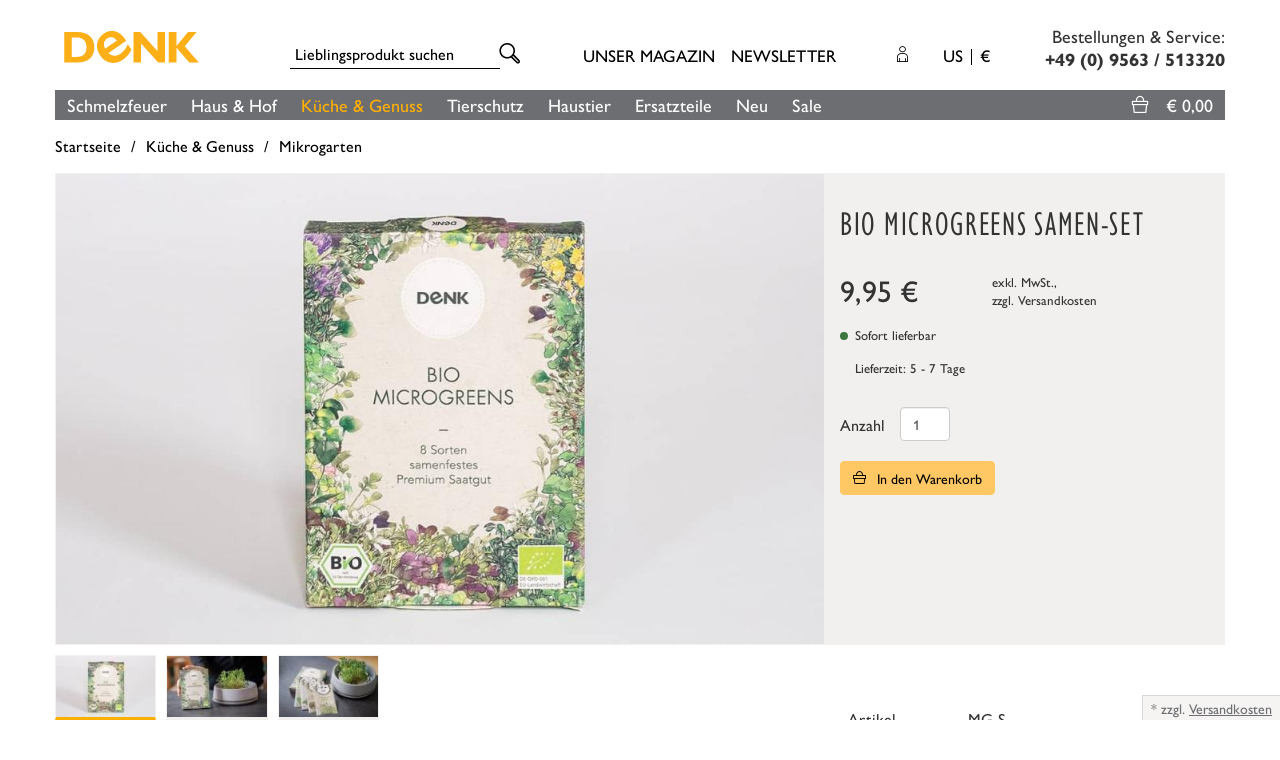

--- FILE ---
content_type: text/html; charset=UTF-8
request_url: https://www.denk-keramik.de/en/Kitchen-Food/Micro-Garden/Organic-seeds-set.html
body_size: 17816
content:
<!DOCTYPE html>
<html lang="de" >
    <head>
                                    <meta http-equiv="X-UA-Compatible" content="IE=edge">
        <meta name="viewport" id="Viewport" content="width=device-width, initial-scale=1, maximum-scale=1, minimum-scale=1, user-scalable=no">
        <meta http-equiv="Content-Type" content="text/html; charset=UTF-8">

        <title>BIO Microgreens Samen-Set | Frische &amp; Aroma - Denk Keramik</title>
  
                    <link rel="preload" fetchpriority="high" href="https://www.denk-keramik.de/out/pictures/generated/product/1/961_590_75/bio_microgreens_samen_set_mg_s_1_denkkeramik.jpg" as="image">
        
                <script>
      var dataLayer = [
    {
        "page": {
            "type": "product",
            "title": "Bio Microgreens\u00a0Samen-Set",
            "cl": "details"
        },
        "userid": false,
        "sessionid": "5mr8d3h07nmhhkblokjekgpst8"
    }
] || [];
    </script>

            <!-- Google Tag Manager --><script >(function (w, d, s, l, i) {w[l] = w[l] || [];w[l].push({'gtm.start': new Date().getTime(), event: 'gtm.js'});var f = d.getElementsByTagName(s)[0], j = d.createElement(s), dl = l != 'dataLayer' ? '&l=' + l : '';j.async = true;j.src = 'https://www.googletagmanager.com/gtm.js?id=' + i + dl;f.parentNode.insertBefore(j, f);})(window, document, 'script', 'dataLayer', 'GTM-NFS8Q47');</script><!-- End Google Tag Manager -->
    
    <meta name="ROBOTS" content="INDEX, FOLLOW">

<script>
    if (undefined === window.EnderecoIntegrator) {
        window.EnderecoIntegrator = {};
    }

    if (!window.EnderecoIntegrator.onLoad) {
        window.EnderecoIntegrator.onLoad = [];
    }

    if (!window.EnderecoIntegrator.$globalFilters) {
        window.EnderecoIntegrator.$globalFilters = {
            anyActive: [],
            anyMissing: [],
            isModalAreaFree: []
        };
    }

    window.EnderecoIntegrator.$globalFilters.isModalAreaFree.push(function(areaFree, reference) {
        if (!window.EnderecoIntegrator.ready) {
            return false;
        } else {
            return areaFree;
        }
    });

    function enderecoInitAMS(prefix, config, cb, withDelay = false) {
        const initializeAMS = () => {
            const EAO = window.EnderecoIntegrator.initAMS(prefix, config);
            if (cb) {
                cb(EAO);
            }
        };

        const executeInit = () => {
            if (!withDelay) {
                initializeAMS();
            } else {
                setTimeout(initializeAMS, 1000);
            }
        };

        if (window.EnderecoIntegrator.initAMS) {
            executeInit();
        } else {
            window.EnderecoIntegrator.onLoad.push(executeInit);
        }
    }
</script>



        
                            <meta name="description" content="Züchten Sie mit dem Bio Microgreens Samen-Set von Denk Keramik zu Hause vielfältige Aromen. GMO-frei, nachhaltig.">
                    

        
                            <meta name="keywords" content="bio, microgreens, samen-set, küche, amp;, genuss, mikrogarten">
                    

        
            <meta property="og:site_name" content="https://www.denk-keramik.de/">
            <meta property="og:title" content="BIO Microgreens Samen-Set | Frische &amp; Aroma - Denk Keramik">
            <meta property="og:description" content="Züchten Sie mit dem Bio Microgreens Samen-Set von Denk Keramik zu Hause vielfältige Aromen. GMO-frei, nachhaltig.">
                                        <meta property="og:type" content="product">
                <meta property="og:image" content="https://www.denk-keramik.de/out/pictures/generated/product/1/961_590_75/bio_microgreens_samen_set_mg_s_1_denkkeramik.jpg">
                <meta property="og:image:type" content="jpg">
                <meta property="og:image" content="https://www.denk-keramik.de/out/pictures/generated/product/1/961_590_75/bio_microgreens_samen_set_mg_s_1_denkkeramik.jpg">
                <meta property="og:url" content="https://www.denk-keramik.de/out/pictures/generated/product/1/961_590_75/bio_microgreens_samen_set_mg_s_1_denkkeramik.jpg">
                <link rel="image_src" href="https://www.denk-keramik.de/out/pictures/generated/product/1/961_590_75/bio_microgreens_samen_set_mg_s_1_denkkeramik.jpg"/>
                            
                            <meta property="og:image:width" content="961">
                <meta property="og:image:heigth" content="589">
                    

                
                            <link rel="canonical" href="https://www.denk-keramik.de/Kueche-Genuss/Mikrogarten/Bio-Microgreens-Samen-Set.html">
                    

            
                                        <link rel="alternate" hreflang="x-default" href="https://www.denk-keramik.de/Kueche-Genuss/Mikrogarten/Bio-Microgreens-Samen-Set.html"/>
                <link rel="alternate" hreflang="de-DE" href="https://www.denk-keramik.de/Kueche-Genuss/Mikrogarten/Bio-Microgreens-Samen-Set.html" />
                                                            <link rel="alternate" hreflang="de-AT" href="https://www.denk-keramik.de/Kueche-Genuss/Mikrogarten/Bio-Microgreens-Samen-Set.html?clapcountrycode=AT" />
                                                            <link rel="alternate" hreflang="de-CH" href="https://www.denk-keramik.de/Kueche-Genuss/Mikrogarten/Bio-Microgreens-Samen-Set.html?clapcountrycode=CH" />
                                                            <link rel="alternate" hreflang="nl-NL" href="https://www.denk-keramik.de/nl/Koken-Genieten/Microgarden/Set-biozaden.html?clapcountrycode=NL" />
                                                            <link rel="alternate" hreflang="nl-BE" href="https://www.denk-keramik.de/nl/Koken-Genieten/Microgarden/Set-biozaden.html?clapcountrycode=BE" />
                                                            <link rel="alternate" hreflang="en-GB" href="https://www.denk-keramik.de/en/Kitchen-Food/Micro-Garden/Organic-seeds-set.html?clapcountrycode=GB" />
                                                            <link rel="alternate" hreflang="en-SE" href="https://www.denk-keramik.de/en/Kitchen-Food/Micro-Garden/Organic-seeds-set.html?clapcountrycode=SE" />
                                                            <link rel="alternate" hreflang="en-DK" href="https://www.denk-keramik.de/en/Kitchen-Food/Micro-Garden/Organic-seeds-set.html?clapcountrycode=DK" />
                                                            <link rel="alternate" hreflang="en-FI" href="https://www.denk-keramik.de/en/Kitchen-Food/Micro-Garden/Organic-seeds-set.html?clapcountrycode=FI" />
                                                            <link rel="alternate" hreflang="en-FR" href="https://www.denk-keramik.de/en/Kitchen-Food/Micro-Garden/Organic-seeds-set.html?clapcountrycode=FR" />
                                                            <link rel="alternate" hreflang="en-IE" href="https://www.denk-keramik.de/en/Kitchen-Food/Micro-Garden/Organic-seeds-set.html?clapcountrycode=IE" />
                                                            <link rel="alternate" hreflang="en-IT" href="https://www.denk-keramik.de/en/Kitchen-Food/Micro-Garden/Organic-seeds-set.html?clapcountrycode=IT" />
                                                            <link rel="alternate" hreflang="de-LU" href="https://www.denk-keramik.de/Kueche-Genuss/Mikrogarten/Bio-Microgreens-Samen-Set.html?clapcountrycode=LU" />
                                                            <link rel="alternate" hreflang="en-NO" href="https://www.denk-keramik.de/en/Kitchen-Food/Micro-Garden/Organic-seeds-set.html?clapcountrycode=NO" />
                                                            <link rel="alternate" hreflang="en-PL" href="https://www.denk-keramik.de/en/Kitchen-Food/Micro-Garden/Organic-seeds-set.html?clapcountrycode=PL" />
                                                            <link rel="alternate" hreflang="en-ES" href="https://www.denk-keramik.de/en/Kitchen-Food/Micro-Garden/Organic-seeds-set.html?clapcountrycode=ES" />
                                                            <link rel="alternate" hreflang="en-CZ" href="https://www.denk-keramik.de/en/Kitchen-Food/Micro-Garden/Organic-seeds-set.html?clapcountrycode=CZ" />
                                                            <link rel="alternate" hreflang="en-EE" href="https://www.denk-keramik.de/en/Kitchen-Food/Micro-Garden/Organic-seeds-set.html?clapcountrycode=EE" />
                                                            <link rel="alternate" hreflang="en-LV" href="https://www.denk-keramik.de/en/Kitchen-Food/Micro-Garden/Organic-seeds-set.html?clapcountrycode=LV" />
                                                            <link rel="alternate" hreflang="en-LT" href="https://www.denk-keramik.de/en/Kitchen-Food/Micro-Garden/Organic-seeds-set.html?clapcountrycode=LT" />
                                                            <link rel="alternate" hreflang="en-RU" href="https://www.denk-keramik.de/en/Kitchen-Food/Micro-Garden/Organic-seeds-set.html?clapcountrycode=RU" />
                                                            <link rel="alternate" hreflang="en-PT" href="https://www.denk-keramik.de/en/Kitchen-Food/Micro-Garden/Organic-seeds-set.html?clapcountrycode=PT" />
                                                            <link rel="alternate" hreflang="en-SI" href="https://www.denk-keramik.de/en/Kitchen-Food/Micro-Garden/Organic-seeds-set.html?clapcountrycode=SI" />
                                                            <link rel="alternate" hreflang="en-BY" href="https://www.denk-keramik.de/en/Kitchen-Food/Micro-Garden/Organic-seeds-set.html?clapcountrycode=BY" />
                                                            <link rel="alternate" hreflang="en-BG" href="https://www.denk-keramik.de/en/Kitchen-Food/Micro-Garden/Organic-seeds-set.html?clapcountrycode=BG" />
                                                            <link rel="alternate" hreflang="en-HR" href="https://www.denk-keramik.de/en/Kitchen-Food/Micro-Garden/Organic-seeds-set.html?clapcountrycode=HR" />
                                                            <link rel="alternate" hreflang="en-CY" href="https://www.denk-keramik.de/en/Kitchen-Food/Micro-Garden/Organic-seeds-set.html?clapcountrycode=CY" />
                                                            <link rel="alternate" hreflang="en-GE" href="https://www.denk-keramik.de/en/Kitchen-Food/Micro-Garden/Organic-seeds-set.html?clapcountrycode=GE" />
                                                            <link rel="alternate" hreflang="en-HU" href="https://www.denk-keramik.de/en/Kitchen-Food/Micro-Garden/Organic-seeds-set.html?clapcountrycode=HU" />
                                                            <link rel="alternate" hreflang="en-KZ" href="https://www.denk-keramik.de/en/Kitchen-Food/Micro-Garden/Organic-seeds-set.html?clapcountrycode=KZ" />
                                                            <link rel="alternate" hreflang="en-MT" href="https://www.denk-keramik.de/en/Kitchen-Food/Micro-Garden/Organic-seeds-set.html?clapcountrycode=MT" />
                                                            <link rel="alternate" hreflang="en-RO" href="https://www.denk-keramik.de/en/Kitchen-Food/Micro-Garden/Organic-seeds-set.html?clapcountrycode=RO" />
                                                            <link rel="alternate" hreflang="en-UA" href="https://www.denk-keramik.de/en/Kitchen-Food/Micro-Garden/Organic-seeds-set.html?clapcountrycode=UA" />
                                                            <link rel="alternate" hreflang="en-SK" href="https://www.denk-keramik.de/en/Kitchen-Food/Micro-Garden/Organic-seeds-set.html?clapcountrycode=SK" />
                                                            <link rel="alternate" hreflang="en-GR" href="https://www.denk-keramik.de/en/Kitchen-Food/Micro-Garden/Organic-seeds-set.html?clapcountrycode=GR" />
                        
                
        
                                        <!-- iOS Homescreen Icon (version < 4.2)-->
                <link rel="apple-touch-icon-precomposed" media="screen and (resolution: 163dpi)" href="https://www.denk-keramik.de/out/denkkeramik/img/favicons/favicon_512x512.png" />
                <!-- iOS Homescreen Icon -->
                <link rel="apple-touch-icon-precomposed" href="https://www.denk-keramik.de/out/denkkeramik/img/favicons/favicon_512x512.png" />

                <!-- iPad Homescreen Icon (version < 4.2) -->
                <link rel="apple-touch-icon-precomposed" media="screen and (resolution: 132dpi)" href="https://www.denk-keramik.de/out/denkkeramik/img/favicons/favicon_512x512.png" />
                <!-- iPad Homescreen Icon -->
                <link rel="apple-touch-icon-precomposed" sizes="72x72" href="https://www.denk-keramik.de/out/denkkeramik/img/favicons/favicon_512x512.png" />

                <!-- iPhone 4 Homescreen Icon (version < 4.2) -->
                <link rel="apple-touch-icon-precomposed" media="screen and (resolution: 326dpi)" href="https://www.denk-keramik.de/out/denkkeramik/img/favicons/favicon_512x512.png" />
                <!-- iPhone 4 Homescreen Icon -->
                <link rel="apple-touch-icon-precomposed" sizes="114x114" href="https://www.denk-keramik.de/out/denkkeramik/img/favicons/favicon_512x512.png" />

                <!-- new iPad Homescreen Icon and iOS Version > 4.2 -->
                <link rel="apple-touch-icon-precomposed" sizes="144x144" href="https://www.denk-keramik.de/out/denkkeramik/img/favicons/favicon_512x512.png" />

                <!-- Windows 8 -->
                                                    <meta name="msapplication-TileColor" content="#ffaf00"> <!-- Kachel-Farbe -->
                                <meta name="msapplication-TileImage" content="https://www.denk-keramik.de/out/denkkeramik/img/favicons/favicon_512x512.png">

                <!-- Fluid -->
                <link rel="fluid-icon" href="https://www.denk-keramik.de/out/denkkeramik/img/favicons/favicon_512x512.png" title="BIO Microgreens Samen-Set | Frische &amp; Aroma - Denk Keramik" />
            
            <!-- Shortcut Icons -->
                                                                        
                            <link rel="shortcut icon" href="https://www.denk-keramik.de/out/denkkeramik/img/favicons/favicon.ico?rand=1" type="image/x-icon" />
                <link rel="icon" href="favicons/favicon.svg" type="image/svg+xml" />
                                        <link rel="icon" href="https://www.denk-keramik.de/out/denkkeramik/img/favicons/favicon_16x16.png" sizes="16x16" />
                                        <link rel="icon" href="https://www.denk-keramik.de/out/denkkeramik/img/favicons/favicon_32x32.png" sizes="32x32" />
                                        <link rel="icon" href="https://www.denk-keramik.de/out/denkkeramik/img/favicons/favicon_48x48.png" sizes="48x48" />
                                        <link rel="icon" href="https://www.denk-keramik.de/out/denkkeramik/img/favicons/favicon_64x64.png" sizes="64x64" />
                                        <link rel="icon" href="https://www.denk-keramik.de/out/denkkeramik/img/favicons/favicon_128x128.png" sizes="128x128" />
            
            <link rel="apple-touch-icon" href="https://www.denk-keramik.de/out/denkkeramik/img/favicons/apple-touch-icon.png"/>

        

        
    


            
                        
        

    
    


    







        
               
            <style type="text/css">
                @font-face {
                    font-family: "Gill Sans W01 Medium";
                    src:
                        url("https://use.typekit.net/af/800838/00000000000000003b9b1f88/27/l?primer=7cdcb44be4a7db8877ffa5c0007b8dd865b3bbc383831fe2ea177f62257a9191&fvd=n5&v=3") format("woff2"),
                        url("https://use.typekit.net/af/800838/00000000000000003b9b1f88/27/d?primer=7cdcb44be4a7db8877ffa5c0007b8dd865b3bbc383831fe2ea177f62257a9191&fvd=n5&v=3") format("woff"),
                        url("https://use.typekit.net/af/800838/00000000000000003b9b1f88/27/a?primer=7cdcb44be4a7db8877ffa5c0007b8dd865b3bbc383831fe2ea177f62257a9191&fvd=n5&v=3") format("opentype");
                    font-display: auto;
                    font-style: normal;
                    font-weight: 400;
                    font-stretch: normal;
                }

                @font-face {
                    font-family: "GillSansW01-MediumItali";
                    src:
                        url("https://use.typekit.net/af/2d68de/00000000000000003b9b1f89/27/l?primer=7cdcb44be4a7db8877ffa5c0007b8dd865b3bbc383831fe2ea177f62257a9191&fvd=i5&v=3") format("woff2"),
                        url("https://use.typekit.net/af/2d68de/00000000000000003b9b1f89/27/d?primer=7cdcb44be4a7db8877ffa5c0007b8dd865b3bbc383831fe2ea177f62257a9191&fvd=i5&v=3") format("woff"),
                        url("https://use.typekit.net/af/2d68de/00000000000000003b9b1f89/27/a?primer=7cdcb44be4a7db8877ffa5c0007b8dd865b3bbc383831fe2ea177f62257a9191&fvd=i5&v=3") format("opentype");
                    font-display: auto;
                    font-style: normal;
                    font-weight: 400;
                    font-stretch: normal;
                }

                @font-face {
                    font-family: "Gill Sans W01 Bold";
                    src:
                        url("https://use.typekit.net/af/7f1946/00000000000000007735bb73/30/l?primer=7cdcb44be4a7db8877ffa5c0007b8dd865b3bbc383831fe2ea177f62257a9191&fvd=n7&v=3") format("woff2"),
                        url("https://use.typekit.net/af/7f1946/00000000000000007735bb73/30/d?primer=7cdcb44be4a7db8877ffa5c0007b8dd865b3bbc383831fe2ea177f62257a9191&fvd=n7&v=3") format("woff"),
                        url("https://use.typekit.net/af/7f1946/00000000000000007735bb73/30/a?primer=7cdcb44be4a7db8877ffa5c0007b8dd865b3bbc383831fe2ea177f62257a9191&fvd=n7&v=3") format("opentype");
                    font-display: auto;
                    font-style: normal;
                    font-weight: 400;
                    font-stretch: normal;
                }

                @font-face {
                    font-family: "Gill Sans W01 Cond";
                    src:
                        url("https://use.typekit.net/af/21bb16/00000000000000007735bb83/30/l?primer=7cdcb44be4a7db8877ffa5c0007b8dd865b3bbc383831fe2ea177f62257a9191&fvd=n4&v=3") format("woff2"),
                        url("https://use.typekit.net/af/21bb16/00000000000000007735bb83/30/d?primer=7cdcb44be4a7db8877ffa5c0007b8dd865b3bbc383831fe2ea177f62257a9191&fvd=n4&v=3") format("woff"),
                        url("https://use.typekit.net/af/21bb16/00000000000000007735bb83/30/a?primer=7cdcb44be4a7db8877ffa5c0007b8dd865b3bbc383831fe2ea177f62257a9191&fvd=n4&v=3") format("opentype");
                    font-display: auto;
                    font-style: normal;
                    font-weight: 400;
                    font-stretch: normal;
                }
            </style>
        

        
            
            
            
        

        
            
            
            
        

                
                    

        
                    


        
        <link rel="stylesheet" type="text/css" href="https://www.denk-keramik.de/modules/CodeCommerce/YoutubeDsgvo/out/src/css/youtube.css" />
<link rel="stylesheet" type="text/css" href="https://www.denk-keramik.de/out/denkkeramik/src/js/vendor/owlcarousel/assets/owl.carousel.min.css?1749671448" />
<link rel="stylesheet" type="text/css" href="https://www.denk-keramik.de/modules/digidesk/dd_slider/out/src/css/flexslider.min.css" />
<link rel="stylesheet" type="text/css" href="https://www.denk-keramik.de/out/denkkeramik/src/fonts/denk-icomoon/style.css?1749671448" />
<link rel="stylesheet" type="text/css" href="https://www.denk-keramik.de/out/denkkeramik/src/css/denkkeramik.min.css?1759402797" />
<link rel="stylesheet" type="text/css" href="https://www.denk-keramik.de/modules/ifabrik/clap/out/src/css/icons.css" />
<link rel="stylesheet" type="text/css" href="https://www.denk-keramik.de/modules/osc/amazonpay/out/src/css/amazonpay.min.css" />
<link rel="stylesheet" type="text/css" href="https://www.denk-keramik.de/modules/osc/paypal/out/src/css/paypal.min.css" />
<link rel="stylesheet" type="text/css" href="https://www.denk-keramik.de/modules/digidesk/dd_slider/out/src/css/styles.min.css" />
<link rel="stylesheet" type="text/css" href="https://www.denk-keramik.de/modules/fc/fcpayone/out/src/css/fcpoamazon.css" />
<link rel="stylesheet" type="text/css" href="https://www.denk-keramik.de/out/denkkeramik/src/js/vendor/magnific-popup/dist/magnific-popup.css?1749671448" />
<link rel="stylesheet" type="text/css" href="https://www.denk-keramik.de/out/denkkeramik/src/js/vendor/klarna/kl_klarna_style.css?1749671448" />
<link rel="stylesheet" type="text/css" href="https://www.denk-keramik.de/out/denkkeramik/src/js/vendor/klarna/kl_klarna_flow.css?1749671448" />


        <!-- HTML5 shim and Respond.js IE8 support of HTML5 elements and media queries -->
        <!--[if lt IE 9]>
        <script src="https://oss.maxcdn.com/libs/html5shiv/3.7.0/html5shiv.js"></script>
        <script src="https://oss.maxcdn.com/libs/respond.js/1.4.2/respond.min.js"></script>
        <![endif]-->

                            </head>
  <!-- OXID eShop Community Edition, Version 6, Shopping Cart System (c) OXID eSales AG 2003 - 2026 - https://www.oxid-esales.com -->
    <body class="cl-details" style="background:#FFFFFF;">

            <!-- Google Tag Manager (noscript) --><noscript><iframe src="https://www.googletagmanager.com/ns.html?id=GTM-NFS8Q47"height="0" width="0" style="display:none;visibility:hidden"></iframe></noscript><!-- End Google Tag Manager (noscript) -->    




        <div class="fullwidth-container">
            <div class="main-row">
                                        
    
            







        
    
    <header id="header">

        <div class="container">

            <div class="header-box">

                <div class="row">
                    <div class="col-xs-4 col-sm-4 col-md-2 col-lg-2 logo-col">
                        
                          
                            <a href="https://www.denk-keramik.de/" title="">
                                <img class="logo" src="https://www.denk-keramik.de/out/denkkeramik/img/denk_logo.svg" alt="Denk Keramik" width="300" height="80">
                            </a>
                        
                    </div>

                    <div class="hidden-xs hidden-sm col-md-3 col-lg-3 search-col">
                        
<form class="form search" role="form" action="https://www.denk-keramik.de/index.php?" method="get" name="search">
        <input type="hidden" name="stoken" value="3F0EDF86" /><input type="hidden" name="sid" value="5mr8d3h07nmhhkblokjekgpst8" />
<input type="hidden" name="lang" value="0" />
        <input type="hidden" name="cl" value="search">

        
            <div class="input-group">
                
                    <input class="form-control" type="text" id="searchParam" name="searchparam" value="" placeholder="Lieblingsprodukt suchen">
                

                
                    <span class="input-group-btn">
                        <button type="submit" class="btn btn-primary" title="Suchen">
                            <i class="icon-search"></i>
                        </button>
                    </span>
                
            </div>
        
    </form>                    </div>

                    
                    <div class="hidden-xs hidden-sm col-md-4 col-lg-5 menus-col">
                        
                                                                                                <div class="menu-links menu-dropdowns">
                                        <div class="btn-group">
                                            <a class="btn" href="/magazin/">
                                                Unser Magazin
                                            </a>
                                        </div>
                                         &nbsp;&nbsp;
                                        <div class="btn-group">
                                            <a class="btn" href="/newsletter/">
                                                Newsletter
                                            </a>
                                        </div>
                                    </div>
                                                            
                            <div class="menu-dropdowns account-lang-curr">
                                
                                                                                                                                                                                        <div class="btn-group service-menu showLogin">
    <button type="button" class="btn dropdown-toggle" data-toggle="dropdown" data-href="https://www.denk-keramik.de/mein-konto/">
        
                        <i class="icon-login"></i>

            <i class="icon-down hidden-xs"></i>
        
    </button>
    <ul class="dropdown-menu dropdown-menu-right pull-right" role="menu">
        
            <li>
                <div class="row">
                    <div class="col-xs-12 col-sm-5 pull-right">
                        <div class="service-menu-box clearfix">
                            <div class="topPopList">
    
        <span class="lead">Konto</span>
        <div class="flyoutBox">
            <ul id="services" class="list-unstyled">
                
                    <li>
                        <a href="https://www.denk-keramik.de/mein-konto/">Mein Konto</a>
                    </li>

                    <li>
                        <a href="https://www.denk-keramik.de/mein-passwort/" title="Passwort ändern">Passwort ändern</a>
                    </li>

                    
                    <li>
                        <a href="https://www.denk-keramik.de/meine-adressen/" title="Rechnungs- und Lieferadressen">Rechnungs- und Lieferadressen</a>
                    </li>

                    <li>
                        <a href="https://www.denk-keramik.de/bestellhistorie/" title="Bestellhistorie">Bestellhistorie</a>
                    </li>

                                                                                                                    
            </ul>
        </div>
    
</div>                                                    </div>
                    </div>
                                            <div class="col-xs-12 col-sm-7">
                            <div class="service-menu-box clearfix">
                                    <form class="form" id="login" name="login" action="https://www.denk-keramik.de/index.php?" method="post">
        <div id="loginBox" class="loginBox" >
            <input type="hidden" name="stoken" value="3F0EDF86" /><input type="hidden" name="sid" value="5mr8d3h07nmhhkblokjekgpst8" />
<input type="hidden" name="lang" value="0" />
            <input type="hidden" name="cnid" value="fee3c765c580716a8158e1a93ac10fb9" />
<input type="hidden" name="listtype" value="list" />
<input type="hidden" name="actcontrol" value="details" />

            <input type="hidden" name="fnc" value="login_noredirect">
            <input type="hidden" name="cl" value="details">
                        <input type="hidden" name="pgNr" value="0">
            <input type="hidden" name="CustomError" value="loginBoxErrors">
                            <input type="hidden" name="anid" value="a868c3e1c3d411edabe15a02373dcb0d">
            
            <span class="lead">Anmelden</span>

            <div class="form-group">
                <input id="loginEmail" type="email" name="lgn_usr" value="" class="form-control" placeholder="E-Mail-Adresse">
            </div>

            <div class="form-group">
                <div class="input-group">
                    <input id="loginPasword" type="password" name="lgn_pwd" class="form-control" value="" placeholder="Passwort">
                    <span class="input-group-btn">
                        <a class="forgotPasswordOpener btn btn-default" href="https://www.denk-keramik.de/passwort-vergessen/" title="Passwort vergessen?">?</a>
                    </span>
                </div>
            </div>

                            <div class="checkbox">
                    <label>
                        <input type="checkbox" class="checkbox" value="1" name="lgn_cook" id="remember"> Passwort merken
                    </label>
                </div>
            
            <button type="submit" class="btn btn-primary">Anmelden</button>

                            <a class="btn" id="registerLink" role="button" href="https://www.denk-keramik.de/konto-eroeffnen/" title="Registrieren">Registrieren</a>
            
            

        </div>
    </form>
                            </div>
                        </div>
                                    </div>
            </li>
        
    </ul>
</div>
                                

                                <div class="btn-space"></div>

                                
                                                                                                            <div class="btn-group languages-menu">
        <button type="button" class="btn dropdown-toggle" data-toggle="dropdown">
                        US
<div class="btn-sep"></div>
<span class="currency-sign">€</span>        </button>
        <ul class="dropdown-menu dropdown-menu-right" role="menu">
            

    <li>
        <a href="https://www.denk-keramik.de/Kueche-Genuss/Mikrogarten/Bio-Microgreens-Samen-Set.html?clapcountrycode=DE" class="clap-flag clap-flag-de flag-de" title="Deutschland">
                        <span>Deutschland</span>
        </a>
    </li>
    <li>
        <a href="https://www.denk-keramik.de/Kueche-Genuss/Mikrogarten/Bio-Microgreens-Samen-Set.html?clapcountrycode=AT" class="clap-flag clap-flag-at flag-at" title="Österreich">
                        <span>Österreich</span>
        </a>
    </li>
    <li>
        <a href="https://www.denk-keramik.de/Kueche-Genuss/Mikrogarten/Bio-Microgreens-Samen-Set.html?clapcountrycode=CH" class="clap-flag clap-flag-ch flag-ch" title="Schweiz">
                        <span>Schweiz</span>
        </a>
    </li>
    <li>
        <a href="https://www.denk-keramik.de/nl/Koken-Genieten/Microgarden/Set-biozaden.html?clapcountrycode=NL" class="clap-flag clap-flag-nl flag-nl" title="Niederlande">
                        <span>Niederlande</span>
        </a>
    </li>
    <li>
        <a href="https://www.denk-keramik.de/nl/Koken-Genieten/Microgarden/Set-biozaden.html?clapcountrycode=BE" class="clap-flag clap-flag-be flag-be" title="Belgien">
                        <span>Belgien</span>
        </a>
    </li>
    <li>
        <a href="https://www.denk-keramik.de/en/Kitchen-Food/Micro-Garden/Organic-seeds-set.html?clapcountrycode=GB" class="clap-flag clap-flag-gb flag-gb" title="Großbritannien">
                        <span>Großbritannien</span>
        </a>
    </li>
    <li>
        <a href="https://www.denk-keramik.de/en/Kitchen-Food/Micro-Garden/Organic-seeds-set.html?clapcountrycode=SE" class="clap-flag clap-flag-se flag-se" title="Schweden">
                        <span>Schweden</span>
        </a>
    </li>
    <li>
        <a href="https://www.denk-keramik.de/en/Kitchen-Food/Micro-Garden/Organic-seeds-set.html?clapcountrycode=DK" class="clap-flag clap-flag-dk flag-dk" title="Dänemark">
                        <span>Dänemark</span>
        </a>
    </li>
    <li>
        <a href="https://www.denk-keramik.de/en/Kitchen-Food/Micro-Garden/Organic-seeds-set.html?clapcountrycode=FI" class="clap-flag clap-flag-fi flag-fi" title="Finnland">
                        <span>Finnland</span>
        </a>
    </li>
    <li>
        <a href="https://www.denk-keramik.de/en/Kitchen-Food/Micro-Garden/Organic-seeds-set.html?clapcountrycode=FR" class="clap-flag clap-flag-fr flag-fr" title="Frankreich">
                        <span>Frankreich</span>
        </a>
    </li>
    <li>
        <a href="https://www.denk-keramik.de/en/Kitchen-Food/Micro-Garden/Organic-seeds-set.html?clapcountrycode=IE" class="clap-flag clap-flag-ie flag-ie" title="Irland">
                        <span>Irland</span>
        </a>
    </li>
    <li>
        <a href="https://www.denk-keramik.de/en/Kitchen-Food/Micro-Garden/Organic-seeds-set.html?clapcountrycode=IT" class="clap-flag clap-flag-it flag-it" title="Italien">
                        <span>Italien</span>
        </a>
    </li>
    <li>
        <a href="https://www.denk-keramik.de/Kueche-Genuss/Mikrogarten/Bio-Microgreens-Samen-Set.html?clapcountrycode=LU" class="clap-flag clap-flag-lu flag-lu" title="Luxemburg">
                        <span>Luxemburg</span>
        </a>
    </li>
    <li>
        <a href="https://www.denk-keramik.de/en/Kitchen-Food/Micro-Garden/Organic-seeds-set.html?clapcountrycode=NO" class="clap-flag clap-flag-no flag-no" title="Norwegen">
                        <span>Norwegen</span>
        </a>
    </li>
    <li>
        <a href="https://www.denk-keramik.de/en/Kitchen-Food/Micro-Garden/Organic-seeds-set.html?clapcountrycode=PL" class="clap-flag clap-flag-pl flag-pl" title="Polen">
                        <span>Polen</span>
        </a>
    </li>
    <li>
        <a href="https://www.denk-keramik.de/en/Kitchen-Food/Micro-Garden/Organic-seeds-set.html?clapcountrycode=ES" class="clap-flag clap-flag-es flag-es" title="Spanien">
                        <span>Spanien</span>
        </a>
    </li>
    <li>
        <a href="https://www.denk-keramik.de/en/Kitchen-Food/Micro-Garden/Organic-seeds-set.html?clapcountrycode=CZ" class="clap-flag clap-flag-cz flag-cz" title="Tschechien">
                        <span>Tschechien</span>
        </a>
    </li>
    <li>
        <a href="https://www.denk-keramik.de/en/Kitchen-Food/Micro-Garden/Organic-seeds-set.html?clapcountrycode=EE" class="clap-flag clap-flag-ee flag-ee" title="Estland">
                        <span>Estland</span>
        </a>
    </li>
    <li>
        <a href="https://www.denk-keramik.de/en/Kitchen-Food/Micro-Garden/Organic-seeds-set.html?clapcountrycode=LV" class="clap-flag clap-flag-lv flag-lv" title="Lettland">
                        <span>Lettland</span>
        </a>
    </li>
    <li>
        <a href="https://www.denk-keramik.de/en/Kitchen-Food/Micro-Garden/Organic-seeds-set.html?clapcountrycode=LT" class="clap-flag clap-flag-lt flag-lt" title="Litauen">
                        <span>Litauen</span>
        </a>
    </li>
    <li>
        <a href="https://www.denk-keramik.de/en/Kitchen-Food/Micro-Garden/Organic-seeds-set.html?clapcountrycode=RU" class="clap-flag clap-flag-ru flag-ru" title="Russland">
                        <span>Russland</span>
        </a>
    </li>
    <li>
        <a href="https://www.denk-keramik.de/en/Kitchen-Food/Micro-Garden/Organic-seeds-set.html?clapcountrycode=PT" class="clap-flag clap-flag-pt flag-pt" title="Portugal">
                        <span>Portugal</span>
        </a>
    </li>
    <li>
        <a href="https://www.denk-keramik.de/en/Kitchen-Food/Micro-Garden/Organic-seeds-set.html?clapcountrycode=SI" class="clap-flag clap-flag-si flag-si" title="Slowenien">
                        <span>Slowenien</span>
        </a>
    </li>
    <li>
        <a href="https://www.denk-keramik.de/en/Kitchen-Food/Micro-Garden/Organic-seeds-set.html?clapcountrycode=BY" class="clap-flag clap-flag-by flag-by" title="Weißrussland">
                        <span>Weißrussland</span>
        </a>
    </li>
    <li>
        <a href="https://www.denk-keramik.de/en/Kitchen-Food/Micro-Garden/Organic-seeds-set.html?clapcountrycode=BG" class="clap-flag clap-flag-bg flag-bg" title="Bulgarien">
                        <span>Bulgarien</span>
        </a>
    </li>
    <li>
        <a href="https://www.denk-keramik.de/en/Kitchen-Food/Micro-Garden/Organic-seeds-set.html?clapcountrycode=HR" class="clap-flag clap-flag-hr flag-hr" title="Kroatien">
                        <span>Kroatien</span>
        </a>
    </li>
    <li>
        <a href="https://www.denk-keramik.de/en/Kitchen-Food/Micro-Garden/Organic-seeds-set.html?clapcountrycode=CY" class="clap-flag clap-flag-cy flag-cy" title="Zypern">
                        <span>Zypern</span>
        </a>
    </li>
    <li>
        <a href="https://www.denk-keramik.de/en/Kitchen-Food/Micro-Garden/Organic-seeds-set.html?clapcountrycode=GE" class="clap-flag clap-flag-ge flag-ge" title="Georgien">
                        <span>Georgien</span>
        </a>
    </li>
    <li>
        <a href="https://www.denk-keramik.de/en/Kitchen-Food/Micro-Garden/Organic-seeds-set.html?clapcountrycode=HU" class="clap-flag clap-flag-hu flag-hu" title="Ungarn">
                        <span>Ungarn</span>
        </a>
    </li>
    <li>
        <a href="https://www.denk-keramik.de/en/Kitchen-Food/Micro-Garden/Organic-seeds-set.html?clapcountrycode=KZ" class="clap-flag clap-flag-kz flag-kz" title="Kasachstan">
                        <span>Kasachstan</span>
        </a>
    </li>
    <li>
        <a href="https://www.denk-keramik.de/en/Kitchen-Food/Micro-Garden/Organic-seeds-set.html?clapcountrycode=MT" class="clap-flag clap-flag-mt flag-mt" title="Malta">
                        <span>Malta</span>
        </a>
    </li>
    <li>
        <a href="https://www.denk-keramik.de/en/Kitchen-Food/Micro-Garden/Organic-seeds-set.html?clapcountrycode=RO" class="clap-flag clap-flag-ro flag-ro" title="Rumänien">
                        <span>Rumänien</span>
        </a>
    </li>
    <li>
        <a href="https://www.denk-keramik.de/en/Kitchen-Food/Micro-Garden/Organic-seeds-set.html?clapcountrycode=UA" class="clap-flag clap-flag-ua flag-ua" title="Ukraine">
                        <span>Ukraine</span>
        </a>
    </li>
    <li>
        <a href="https://www.denk-keramik.de/en/Kitchen-Food/Micro-Garden/Organic-seeds-set.html?clapcountrycode=SK" class="clap-flag clap-flag-sk flag-sk" title="Slowakei">
                        <span>Slowakei</span>
        </a>
    </li>
    <li>
        <a href="https://www.denk-keramik.de/en/Kitchen-Food/Micro-Garden/Organic-seeds-set.html?clapcountrycode=GR" class="clap-flag clap-flag-gr flag-gr" title="Griechenland">
                        <span>Griechenland</span>
        </a>
    </li>

            <li>
            <a href="https://denk-keramik.kr/" class="clap-flag clap-flag-kr flag-kr" title="Südkorea">
                                <span>Südkorea</span>
            </a>
        </li>
            </ul>
    </div>

                                

                                
                                
                                
                                                                                                        
                            </div>
                        
                    </div>

                    <div class="hidden-xs hidden-sm col-md-3 col-lg-2 hotline-col text-right">
                                                     <p>
Bestellungen &amp; Service:<br>
<strong>
+49 (0) 9563 / 513320</strong>
</p>
                                            </div>

                    <div class="hidden visible-xs visible-sm col-xs-6 col-sm-5 mobile-btns-col">
                        <ul>
    <li class="mobile-search-trigger">
        
        <a href="javascript:;" class="trigger">
            <i class="icon-search"></i>
        </a>

        
    </li>

    <li class="mobile-phone-trigger">
        <a href="javascript:;" type="button" class="dropdown-toggle trigger" data-toggle="dropdown">
            <i class="icon-telefon"></i>
        </a>
        <ul class="dropdown-menu dropdown-menu-right dropdown-mobile-phone">
            <li class="text-center">
                                     <p>
Bestellungen &amp; Service:<br>
<strong>
+49 (0) 9563 / 513320</strong>
</p>
                            </li>
        </ul>
    </li>

    <li class="mobile-language-trigger">
        
            <div class="btn-group languages-menu">
        <button type="button" class="btn dropdown-toggle" data-toggle="dropdown">
                        US
<div class="btn-sep"></div>
<span class="currency-sign">€</span>        </button>
        <ul class="dropdown-menu dropdown-menu-right" role="menu">
            

    <li>
        <a href="https://www.denk-keramik.de/Kueche-Genuss/Mikrogarten/Bio-Microgreens-Samen-Set.html?clapcountrycode=DE" class="clap-flag clap-flag-de flag-de" title="Deutschland">
                        <span>Deutschland</span>
        </a>
    </li>
    <li>
        <a href="https://www.denk-keramik.de/Kueche-Genuss/Mikrogarten/Bio-Microgreens-Samen-Set.html?clapcountrycode=AT" class="clap-flag clap-flag-at flag-at" title="Österreich">
                        <span>Österreich</span>
        </a>
    </li>
    <li>
        <a href="https://www.denk-keramik.de/Kueche-Genuss/Mikrogarten/Bio-Microgreens-Samen-Set.html?clapcountrycode=CH" class="clap-flag clap-flag-ch flag-ch" title="Schweiz">
                        <span>Schweiz</span>
        </a>
    </li>
    <li>
        <a href="https://www.denk-keramik.de/nl/Koken-Genieten/Microgarden/Set-biozaden.html?clapcountrycode=NL" class="clap-flag clap-flag-nl flag-nl" title="Niederlande">
                        <span>Niederlande</span>
        </a>
    </li>
    <li>
        <a href="https://www.denk-keramik.de/nl/Koken-Genieten/Microgarden/Set-biozaden.html?clapcountrycode=BE" class="clap-flag clap-flag-be flag-be" title="Belgien">
                        <span>Belgien</span>
        </a>
    </li>
    <li>
        <a href="https://www.denk-keramik.de/en/Kitchen-Food/Micro-Garden/Organic-seeds-set.html?clapcountrycode=GB" class="clap-flag clap-flag-gb flag-gb" title="Großbritannien">
                        <span>Großbritannien</span>
        </a>
    </li>
    <li>
        <a href="https://www.denk-keramik.de/en/Kitchen-Food/Micro-Garden/Organic-seeds-set.html?clapcountrycode=SE" class="clap-flag clap-flag-se flag-se" title="Schweden">
                        <span>Schweden</span>
        </a>
    </li>
    <li>
        <a href="https://www.denk-keramik.de/en/Kitchen-Food/Micro-Garden/Organic-seeds-set.html?clapcountrycode=DK" class="clap-flag clap-flag-dk flag-dk" title="Dänemark">
                        <span>Dänemark</span>
        </a>
    </li>
    <li>
        <a href="https://www.denk-keramik.de/en/Kitchen-Food/Micro-Garden/Organic-seeds-set.html?clapcountrycode=FI" class="clap-flag clap-flag-fi flag-fi" title="Finnland">
                        <span>Finnland</span>
        </a>
    </li>
    <li>
        <a href="https://www.denk-keramik.de/en/Kitchen-Food/Micro-Garden/Organic-seeds-set.html?clapcountrycode=FR" class="clap-flag clap-flag-fr flag-fr" title="Frankreich">
                        <span>Frankreich</span>
        </a>
    </li>
    <li>
        <a href="https://www.denk-keramik.de/en/Kitchen-Food/Micro-Garden/Organic-seeds-set.html?clapcountrycode=IE" class="clap-flag clap-flag-ie flag-ie" title="Irland">
                        <span>Irland</span>
        </a>
    </li>
    <li>
        <a href="https://www.denk-keramik.de/en/Kitchen-Food/Micro-Garden/Organic-seeds-set.html?clapcountrycode=IT" class="clap-flag clap-flag-it flag-it" title="Italien">
                        <span>Italien</span>
        </a>
    </li>
    <li>
        <a href="https://www.denk-keramik.de/Kueche-Genuss/Mikrogarten/Bio-Microgreens-Samen-Set.html?clapcountrycode=LU" class="clap-flag clap-flag-lu flag-lu" title="Luxemburg">
                        <span>Luxemburg</span>
        </a>
    </li>
    <li>
        <a href="https://www.denk-keramik.de/en/Kitchen-Food/Micro-Garden/Organic-seeds-set.html?clapcountrycode=NO" class="clap-flag clap-flag-no flag-no" title="Norwegen">
                        <span>Norwegen</span>
        </a>
    </li>
    <li>
        <a href="https://www.denk-keramik.de/en/Kitchen-Food/Micro-Garden/Organic-seeds-set.html?clapcountrycode=PL" class="clap-flag clap-flag-pl flag-pl" title="Polen">
                        <span>Polen</span>
        </a>
    </li>
    <li>
        <a href="https://www.denk-keramik.de/en/Kitchen-Food/Micro-Garden/Organic-seeds-set.html?clapcountrycode=ES" class="clap-flag clap-flag-es flag-es" title="Spanien">
                        <span>Spanien</span>
        </a>
    </li>
    <li>
        <a href="https://www.denk-keramik.de/en/Kitchen-Food/Micro-Garden/Organic-seeds-set.html?clapcountrycode=CZ" class="clap-flag clap-flag-cz flag-cz" title="Tschechien">
                        <span>Tschechien</span>
        </a>
    </li>
    <li>
        <a href="https://www.denk-keramik.de/en/Kitchen-Food/Micro-Garden/Organic-seeds-set.html?clapcountrycode=EE" class="clap-flag clap-flag-ee flag-ee" title="Estland">
                        <span>Estland</span>
        </a>
    </li>
    <li>
        <a href="https://www.denk-keramik.de/en/Kitchen-Food/Micro-Garden/Organic-seeds-set.html?clapcountrycode=LV" class="clap-flag clap-flag-lv flag-lv" title="Lettland">
                        <span>Lettland</span>
        </a>
    </li>
    <li>
        <a href="https://www.denk-keramik.de/en/Kitchen-Food/Micro-Garden/Organic-seeds-set.html?clapcountrycode=LT" class="clap-flag clap-flag-lt flag-lt" title="Litauen">
                        <span>Litauen</span>
        </a>
    </li>
    <li>
        <a href="https://www.denk-keramik.de/en/Kitchen-Food/Micro-Garden/Organic-seeds-set.html?clapcountrycode=RU" class="clap-flag clap-flag-ru flag-ru" title="Russland">
                        <span>Russland</span>
        </a>
    </li>
    <li>
        <a href="https://www.denk-keramik.de/en/Kitchen-Food/Micro-Garden/Organic-seeds-set.html?clapcountrycode=PT" class="clap-flag clap-flag-pt flag-pt" title="Portugal">
                        <span>Portugal</span>
        </a>
    </li>
    <li>
        <a href="https://www.denk-keramik.de/en/Kitchen-Food/Micro-Garden/Organic-seeds-set.html?clapcountrycode=SI" class="clap-flag clap-flag-si flag-si" title="Slowenien">
                        <span>Slowenien</span>
        </a>
    </li>
    <li>
        <a href="https://www.denk-keramik.de/en/Kitchen-Food/Micro-Garden/Organic-seeds-set.html?clapcountrycode=BY" class="clap-flag clap-flag-by flag-by" title="Weißrussland">
                        <span>Weißrussland</span>
        </a>
    </li>
    <li>
        <a href="https://www.denk-keramik.de/en/Kitchen-Food/Micro-Garden/Organic-seeds-set.html?clapcountrycode=BG" class="clap-flag clap-flag-bg flag-bg" title="Bulgarien">
                        <span>Bulgarien</span>
        </a>
    </li>
    <li>
        <a href="https://www.denk-keramik.de/en/Kitchen-Food/Micro-Garden/Organic-seeds-set.html?clapcountrycode=HR" class="clap-flag clap-flag-hr flag-hr" title="Kroatien">
                        <span>Kroatien</span>
        </a>
    </li>
    <li>
        <a href="https://www.denk-keramik.de/en/Kitchen-Food/Micro-Garden/Organic-seeds-set.html?clapcountrycode=CY" class="clap-flag clap-flag-cy flag-cy" title="Zypern">
                        <span>Zypern</span>
        </a>
    </li>
    <li>
        <a href="https://www.denk-keramik.de/en/Kitchen-Food/Micro-Garden/Organic-seeds-set.html?clapcountrycode=GE" class="clap-flag clap-flag-ge flag-ge" title="Georgien">
                        <span>Georgien</span>
        </a>
    </li>
    <li>
        <a href="https://www.denk-keramik.de/en/Kitchen-Food/Micro-Garden/Organic-seeds-set.html?clapcountrycode=HU" class="clap-flag clap-flag-hu flag-hu" title="Ungarn">
                        <span>Ungarn</span>
        </a>
    </li>
    <li>
        <a href="https://www.denk-keramik.de/en/Kitchen-Food/Micro-Garden/Organic-seeds-set.html?clapcountrycode=KZ" class="clap-flag clap-flag-kz flag-kz" title="Kasachstan">
                        <span>Kasachstan</span>
        </a>
    </li>
    <li>
        <a href="https://www.denk-keramik.de/en/Kitchen-Food/Micro-Garden/Organic-seeds-set.html?clapcountrycode=MT" class="clap-flag clap-flag-mt flag-mt" title="Malta">
                        <span>Malta</span>
        </a>
    </li>
    <li>
        <a href="https://www.denk-keramik.de/en/Kitchen-Food/Micro-Garden/Organic-seeds-set.html?clapcountrycode=RO" class="clap-flag clap-flag-ro flag-ro" title="Rumänien">
                        <span>Rumänien</span>
        </a>
    </li>
    <li>
        <a href="https://www.denk-keramik.de/en/Kitchen-Food/Micro-Garden/Organic-seeds-set.html?clapcountrycode=UA" class="clap-flag clap-flag-ua flag-ua" title="Ukraine">
                        <span>Ukraine</span>
        </a>
    </li>
    <li>
        <a href="https://www.denk-keramik.de/en/Kitchen-Food/Micro-Garden/Organic-seeds-set.html?clapcountrycode=SK" class="clap-flag clap-flag-sk flag-sk" title="Slowakei">
                        <span>Slowakei</span>
        </a>
    </li>
    <li>
        <a href="https://www.denk-keramik.de/en/Kitchen-Food/Micro-Garden/Organic-seeds-set.html?clapcountrycode=GR" class="clap-flag clap-flag-gr flag-gr" title="Griechenland">
                        <span>Griechenland</span>
        </a>
    </li>

            <li>
            <a href="https://denk-keramik.kr/" class="clap-flag clap-flag-kr flag-kr" title="Südkorea">
                                <span>Südkorea</span>
            </a>
        </li>
            </ul>
    </div>

        

            </li>

    
        <li id="minibasket-placeholder-mobile" class="minibasket">
            <span class="basket-icon">
                
                <i class="icon-basket"></i>
            </span>
        </li>
    

</ul>                    </div>

                    <div class="hidden visible-xs visible-sm col-xs-2 col-sm-3 navbar navbar-default navbar-button">
                        
                            <a href="javascript:;" type="button" class="dropdown-toggle navbar-toggle trigger" data-toggle="dropdown">
                                                                <span class="icon-bar"></span>
                                <span class="icon-bar"></span>
                                <span class="icon-bar"></span>
                            </a>
                                                    


                        <div class="dropdown-menu dropdown-menu-right dropdown-mobile-menu">
                            <ul id="navigation-mobile" class="nav mobile-nav">
                                                                                                            
                                        <li class="nav-item  subcats">
                                            <a href="https://www.denk-keramik.de/Schmelzfeuer/">
                                                Schmelzfeuer
                                            </a>

                                                                                            <ul class="nav-submenu">
                                                                                                                                                                        
                                                                                                                            <li class="nav-submenu-item ">
                                                                    <a  href="https://www.denk-keramik.de/Schmelzfeuer/Schmelzfeuer-Indoor/">
                                                                        Schmelzfeuer Indoor
                                                                    </a>
                                                                </li>
                                                                                                                                                                                                                                                                                            
                                                                                                                            <li class="nav-submenu-item ">
                                                                    <a  href="https://www.denk-keramik.de/Schmelzfeuer/Schmelzfeuer-Outdoor/">
                                                                        Schmelzfeuer Outdoor
                                                                    </a>
                                                                </li>
                                                                                                                                                                                                                                                                                            
                                                                                                                            <li class="nav-submenu-item ">
                                                                    <a  href="https://www.denk-keramik.de/Schmelzfeuer/Schmelzfeuer-Outdoor-XL/">
                                                                        Schmelzfeuer Outdoor XL
                                                                    </a>
                                                                </li>
                                                                                                                                                                                                                                                                                            
                                                                                                                            <li class="nav-submenu-item ">
                                                                    <a  href="https://www.denk-keramik.de/Schmelzfeuer/Schmelzfeuer-Zubehoer/">
                                                                        Schmelzfeuer Zubehör
                                                                    </a>
                                                                </li>
                                                                                                                                                                                                                        </ul>
                                                                                    </li>
                                                                                                                                                
                                        <li class="nav-item  subcats">
                                            <a href="https://www.denk-keramik.de/Haus-Hof/">
                                                Haus &amp; Hof
                                            </a>

                                                                                            <ul class="nav-submenu">
                                                                                                                                                                        
                                                                                                                            <li class="nav-submenu-item ">
                                                                    <a  href="https://www.denk-keramik.de/Haus-Hof/Feuerschalen/">
                                                                        Feuerschalen
                                                                    </a>
                                                                </li>
                                                                                                                                                                                                                                                                                            
                                                                                                                            <li class="nav-submenu-item ">
                                                                    <a  href="https://www.denk-keramik.de/Haus-Hof/Raumduft/">
                                                                        Raumduft
                                                                    </a>
                                                                </li>
                                                                                                                                                                                                                                                                                            
                                                                                                                            <li class="nav-submenu-item ">
                                                                    <a  href="https://www.denk-keramik.de/Haus-Hof/Feueranzuender/">
                                                                        Feueranzünder
                                                                    </a>
                                                                </li>
                                                                                                                                                                                                                                                                                            
                                                                                                                            <li class="nav-submenu-item ">
                                                                    <a  href="https://www.denk-keramik.de/Haus-Hof/Wasserverdunster/">
                                                                        Wasserverdunster
                                                                    </a>
                                                                </li>
                                                                                                                                                                                                                                                                                            
                                                                                                                            <li class="nav-submenu-item ">
                                                                    <a  href="https://www.denk-keramik.de/Haus-Hof/Wasseraktivierung/">
                                                                        Wasseraktivierung
                                                                    </a>
                                                                </li>
                                                                                                                                                                                                                                                                                            
                                                                                                                            <li class="nav-submenu-item ">
                                                                    <a  href="https://www.denk-keramik.de/bratfeuer/">
                                                                        Bratfeuer
                                                                    </a>
                                                                </li>
                                                                                                                                                                                                                                                                                            
                                                                                                                            <li class="nav-submenu-item ">
                                                                    <a  href="https://www.denk-keramik.de/Haus-Hof/Licht-Strom/">
                                                                        Licht &amp; Strom
                                                                    </a>
                                                                </li>
                                                                                                                                                                                                                                                                                            
                                                                                                                            <li class="nav-submenu-item ">
                                                                    <a  href="https://www.denk-keramik.de/Haus-Hof/Lichtlein/">
                                                                        Lichtlein
                                                                    </a>
                                                                </li>
                                                                                                                                                                                                                                                                                            
                                                                                                                            <li class="nav-submenu-item ">
                                                                    <a  href="https://www.denk-keramik.de/Haus-Hof/Orchideentopf/">
                                                                        Orchideentopf
                                                                    </a>
                                                                </li>
                                                                                                                                                                                                                                                                                            
                                                                                                                            <li class="nav-submenu-item ">
                                                                    <a  href="https://www.denk-keramik.de/Haus-Hof/Geschenke/">
                                                                        Geschenke
                                                                    </a>
                                                                </li>
                                                                                                                                                                                                                        </ul>
                                                                                    </li>
                                                                                                                                                
                                        <li class="nav-item active subcats">
                                            <a href="https://www.denk-keramik.de/Kueche-Genuss/">
                                                Küche &amp; Genuss
                                            </a>

                                                                                            <ul class="nav-submenu">
                                                                                                                                                                        
                                                                                                                            <li class="nav-submenu-item ">
                                                                    <a  href="https://www.denk-keramik.de/Kueche-Genuss/Mikrogarten/">
                                                                        Mikrogarten
                                                                    </a>
                                                                </li>
                                                                                                                                                                                                                                                                                            
                                                                                                                            <li class="nav-submenu-item ">
                                                                    <a  href="https://www.denk-keramik.de/Kueche-Genuss/Backplatten/">
                                                                        Backplatten
                                                                    </a>
                                                                </li>
                                                                                                                                                                                                                                                                                            
                                                                                                                            <li class="nav-submenu-item ">
                                                                    <a  href="https://www.denk-keramik.de/Kueche-Genuss/Keltentopf/">
                                                                        Keltentopf
                                                                    </a>
                                                                </li>
                                                                                                                                                                                                                                                                                            
                                                                                                                            <li class="nav-submenu-item ">
                                                                    <a  href="https://www.denk-keramik.de/Kueche-Genuss/Kaesekeller/">
                                                                        Käsekeller
                                                                    </a>
                                                                </li>
                                                                                                                                                                                                                                                                                            
                                                                                                                            <li class="nav-submenu-item ">
                                                                    <a  href="https://www.denk-keramik.de/Kueche-Genuss/Fruchtfliegenfalle/">
                                                                        Fruchtfliegenfalle
                                                                    </a>
                                                                </li>
                                                                                                                                                                                                                                                                                            
                                                                                                                            <li class="nav-submenu-item ">
                                                                    <a  href="https://www.denk-keramik.de/Kueche-Genuss/Joghurtmacher/">
                                                                        Joghurtmacher
                                                                    </a>
                                                                </li>
                                                                                                                                                                                                                                                                                            
                                                                                                                            <li class="nav-submenu-item ">
                                                                    <a  href="https://www.denk-keramik.de/Kueche-Genuss/Veggymat-Dampfgarer/">
                                                                        Veggymat Dampfgarer
                                                                    </a>
                                                                </li>
                                                                                                                                                                                                                                                                                            
                                                                                                                            <li class="nav-submenu-item ">
                                                                    <a  href="https://www.denk-keramik.de/Kueche-Genuss/Butterkuehler/">
                                                                        Butterkühler
                                                                    </a>
                                                                </li>
                                                                                                                                                                                                                                                                                            
                                                                                                                            <li class="nav-submenu-item ">
                                                                    <a  href="https://www.denk-keramik.de/Kueche-Genuss/">
                                                                        Alle Produkte
                                                                    </a>
                                                                </li>
                                                                                                                                                                                                                        </ul>
                                                                                    </li>
                                                                                                                                                
                                        <li class="nav-item  subcats">
                                            <a href="https://www.denk-keramik.de/Tierschutz/">
                                                Tierschutz
                                            </a>

                                                                                            <ul class="nav-submenu">
                                                                                                                                                                        
                                                                                                                            <li class="nav-submenu-item ">
                                                                    <a  href="https://www.denk-keramik.de/Tierschutz/Vogelfutterhaeuser/">
                                                                        Vogelfutterhäuser
                                                                    </a>
                                                                </li>
                                                                                                                                                                                                                                                                                            
                                                                                                                            <li class="nav-submenu-item ">
                                                                    <a  href="https://www.denk-keramik.de/Tierschutz/Igelhaus/">
                                                                        Igelhaus
                                                                    </a>
                                                                </li>
                                                                                                                                                                                                                                                                                            
                                                                                                                            <li class="nav-submenu-item ">
                                                                    <a  href="https://www.denk-keramik.de/Tierschutz/Vogeltraenken/">
                                                                        Vogeltränken
                                                                    </a>
                                                                </li>
                                                                                                                                                                                                                                                                                            
                                                                                                                            <li class="nav-submenu-item ">
                                                                    <a  href="https://www.denk-keramik.de/Tierschutz/Insektenstation/">
                                                                        Insektenstation
                                                                    </a>
                                                                </li>
                                                                                                                                                                                                                                                                                            
                                                                                                                            <li class="nav-submenu-item ">
                                                                    <a  href="https://www.denk-keramik.de/Tierschutz/Wildbienenhaeuser/">
                                                                        Wildbienenhäuser
                                                                    </a>
                                                                </li>
                                                                                                                                                                                                                                                                                            
                                                                                                                            <li class="nav-submenu-item ">
                                                                    <a  href="https://www.denk-keramik.de/Tierschutz/Ohrwurmhaus/">
                                                                        Ohrwurmhaus
                                                                    </a>
                                                                </li>
                                                                                                                                                                                                                                                                                            
                                                                                                                            <li class="nav-submenu-item ">
                                                                    <a  href="https://www.denk-keramik.de/Tierschutz/Nistkaesten/">
                                                                        Nistkästen
                                                                    </a>
                                                                </li>
                                                                                                                                                                                                                                                                                            
                                                                                                                            <li class="nav-submenu-item ">
                                                                    <a  href="https://www.denk-keramik.de/Tierschutz/Hummelburg/">
                                                                        Hummelburg
                                                                    </a>
                                                                </li>
                                                                                                                                                                                                                        </ul>
                                                                                    </li>
                                                                                                                                                
                                        <li class="nav-item  subcats">
                                            <a href="https://www.denk-keramik.de/Haustier/">
                                                Haustier
                                            </a>

                                                                                            <ul class="nav-submenu">
                                                                                                                                                                        
                                                                                                                            <li class="nav-submenu-item ">
                                                                    <a  href="https://www.denk-keramik.de/Haustier/Hundenaepfe/">
                                                                        Hundenäpfe
                                                                    </a>
                                                                </li>
                                                                                                                                                                                                                                                                                            
                                                                                                                            <li class="nav-submenu-item ">
                                                                    <a  href="https://www.denk-keramik.de/Haustier/Katzennapf/">
                                                                        Katzennapf
                                                                    </a>
                                                                </li>
                                                                                                                                                                                                                                                                                            
                                                                                                                            <li class="nav-submenu-item ">
                                                                    <a  href="https://www.denk-keramik.de/Haustier/Minkas-Kachelofen/">
                                                                        Minkas Kachelofen
                                                                    </a>
                                                                </li>
                                                                                                                                                                                                                        </ul>
                                                                                    </li>
                                                                                                                                                
                                        <li class="nav-item  subcats">
                                            <a href="https://www.denk-keramik.de/Ersatzteile/">
                                                Ersatzteile
                                            </a>

                                                                                            <ul class="nav-submenu">
                                                                                                                                                                        
                                                                                                                            <li class="nav-submenu-item ">
                                                                    <a  href="https://www.denk-keramik.de/Ersatzteile/Teile-Schmelzfeuer/">
                                                                        Teile Schmelzfeuer
                                                                    </a>
                                                                </li>
                                                                                                                                                                                                                                                                                            
                                                                                                                            <li class="nav-submenu-item ">
                                                                    <a  href="https://www.denk-keramik.de/Ersatzteile/Teile-Haus-Hof/">
                                                                        Teile Haus &amp; Hof
                                                                    </a>
                                                                </li>
                                                                                                                                                                                                                                                                                            
                                                                                                                            <li class="nav-submenu-item ">
                                                                    <a  href="https://www.denk-keramik.de/Ersatzteile/Teile-Feuerschalen/">
                                                                        Teile Feuerschalen
                                                                    </a>
                                                                </li>
                                                                                                                                                                                                                                                                                            
                                                                                                                            <li class="nav-submenu-item ">
                                                                    <a  href="https://www.denk-keramik.de/Ersatzteile/Teile-Kueche-Genuss/">
                                                                        Teile Küche &amp; Genuss
                                                                    </a>
                                                                </li>
                                                                                                                                                                                                                                                                                            
                                                                                                                            <li class="nav-submenu-item ">
                                                                    <a  href="https://www.denk-keramik.de/Ersatzteile/Teile-Tierschutz/">
                                                                        Teile Tierschutz
                                                                    </a>
                                                                </li>
                                                                                                                                                                                                                                                                                            
                                                                                                                            <li class="nav-submenu-item ">
                                                                    <a  href="https://www.denk-keramik.de/Ersatzteile/Teile-Licht-Strom/">
                                                                        Teile Licht &amp; Strom
                                                                    </a>
                                                                </li>
                                                                                                                                                                                                                        </ul>
                                                                                    </li>
                                                                                                                                                                                                                    
                                        <li class="nav-item ">
                                            <a href="https://www.denk-keramik.de/Neu/">
                                                Neu
                                            </a>

                                                                                    </li>
                                                                                                                                                                                                                    
                                        <li class="nav-item ">
                                            <a href="https://www.denk-keramik.de/Sale/">
                                                Sale
                                            </a>

                                                                                    </li>
                                                                    
                                                                                                            <li class="nav-item magazin">
                                            <a href="/magazin/">
                                                Unser Magazin
                                            </a>
                                        </li>
                                        <li class="nav-item magazin">
                                            <a href="/newsletter/">
                                                Newsletter
                                            </a>
                                        </li>
                                                                    
                                <li class="nav-item ">
                                    <a href="https://www.denk-keramik.de/mein-konto/">
                                                                                    Anmelden
                                                                            </a>

                                                                    </li>

                                
                            </ul>
                        </div>

                    </div>

                </div>

            </div>
        </div>

        
                            
                <nav id="mainnav" class="navbar navbar-default" role="navigation">
                    <div class="container">

                        
                                                <div class="collapse navbar-collapse navbar-ex1-collapse">
                            <a class="minilogo" href="https://www.denk-keramik.de/" title="">
                                <img class="logo" src="https://www.denk-keramik.de/out/denkkeramik/img/denk_logo.svg" alt="Denk Keramik">
                            </a>

                            <ul id="navigation" class="nav navbar-nav">
            
                
                                                            
                        <li class=" dropdown">
                            <a href="https://www.denk-keramik.de/Schmelzfeuer/" class="dropdown-toggle" data-toggle="dropdown">
                                Schmelzfeuer <i class="icon-down"></i>                            </a>

                                                <ul class="dropdown-menu hasAccessory has3normCats">
                                                                        
                                                                                            <li class="normSubCat ">
                            <a  href="https://www.denk-keramik.de/Schmelzfeuer/Schmelzfeuer-Indoor/">
                                <span class="title">Schmelzfeuer Indoor</span>

                                                                                                <span class="pic"><img src="https://www.denk-keramik.de/out/denkkeramik/img/spinner.gif" data-src="https://www.denk-keramik.de/out/pictures/generated/category/icon/737_330_75/221014_denk_sf_weiche-indoor.png" alt="Schmelzfeuer Indoor"></span>
                                                            </a>
                        </li>
                                                                                    
                                                                                            <li class="normSubCat ">
                            <a  href="https://www.denk-keramik.de/Schmelzfeuer/Schmelzfeuer-Outdoor/">
                                <span class="title">Schmelzfeuer Outdoor</span>

                                                                                                <span class="pic"><img src="https://www.denk-keramik.de/out/denkkeramik/img/spinner.gif" data-src="https://www.denk-keramik.de/out/pictures/generated/category/icon/737_330_75/outdoor.jpg" alt="Schmelzfeuer Outdoor"></span>
                                                            </a>
                        </li>
                                                                                    
                                                                                            <li class="normSubCat ">
                            <a  href="https://www.denk-keramik.de/Schmelzfeuer/Schmelzfeuer-Outdoor-XL/">
                                <span class="title">Schmelzfeuer Outdoor XL</span>

                                                                                                <span class="pic"><img src="https://www.denk-keramik.de/out/denkkeramik/img/spinner.gif" data-src="https://www.denk-keramik.de/out/pictures/generated/category/icon/737_330_75/kategoriebild-sf-outdoor-xl-min.jpg" alt="Schmelzfeuer Outdoor XL"></span>
                                                            </a>
                        </li>
                                                                                    
                                                                                                                        <li class="accessorySubCat ">
                                <a  href="https://www.denk-keramik.de/Schmelzfeuer/Schmelzfeuer-Zubehoer/Schmelzfeuer-Deckel/">
                                    <span class="title">Schmelzfeuer Deckel</span>

                                                                                                                <span class="pic"><img src="https://www.denk-keramik.de/out/denkkeramik/img/spinner.gif" data-src="https://www.denk-keramik.de/out/pictures/generated/category/icon/737_330_75/schmelzfeuer-deckel-denk-keramik_icon.jpg" alt="Schmelzfeuer Deckel"></span>
                                                                    </a>
                            </li>
                                                                                                            <li class="accessorySubCat ">
                                <a  href="https://www.denk-keramik.de/Schmelzfeuer/Schmelzfeuer-Zubehoer/Schmelzfeuer-Hauben/">
                                    <span class="title">Schmelzfeuer Hauben</span>

                                                                                                                <span class="pic"><img src="https://www.denk-keramik.de/out/denkkeramik/img/spinner.gif" data-src="https://www.denk-keramik.de/out/pictures/generated/category/icon/737_330_75/schmelzfeuer-hauben-denk-keramik_icon.jpg" alt="Schmelzfeuer Hauben"></span>
                                                                    </a>
                            </li>
                                                                                                            <li class="accessorySubCat ">
                                <a  href="https://www.denk-keramik.de/Schmelzfeuer/Schmelzfeuer-Zubehoer/Schmelzfeuer-Windglas/">
                                    <span class="title">Schmelzfeuer Gläser</span>

                                                                                                                <span class="pic"><img src="https://www.denk-keramik.de/out/denkkeramik/img/spinner.gif" data-src="https://www.denk-keramik.de/out/pictures/generated/category/icon/737_330_75/schmelzfeuer-glaeser-denk-keramik_icon.jpg" alt="Schmelzfeuer Gläser"></span>
                                                                    </a>
                            </li>
                                                                                                            <li class="accessorySubCat ">
                                <a  href="https://www.denk-keramik.de/Schmelzfeuer/Schmelzfeuer-Zubehoer/Waermehauben/">
                                    <span class="title">Wärmehauben</span>

                                                                                                                <span class="pic"><img src="https://www.denk-keramik.de/out/denkkeramik/img/spinner.gif" data-src="https://www.denk-keramik.de/out/pictures/generated/category/icon/737_330_75/denk_dsc4726_961x555-min.jpg" alt="Wärmehauben"></span>
                                                                    </a>
                            </li>
                                                                                                            <li class="accessorySubCat ">
                                <a  href="https://www.denk-keramik.de/Schmelzfeuer/Schmelzfeuer-Zubehoer/Schmelzfeuer-Staender/">
                                    <span class="title">Schmelzfeuer Ständer</span>

                                                                                                                <span class="pic"><img src="https://www.denk-keramik.de/out/denkkeramik/img/spinner.gif" data-src="https://www.denk-keramik.de/out/pictures/generated/category/icon/737_330_75/schmelzfeuer-staender-denk-keramik_icon.jpg" alt="Schmelzfeuer Ständer"></span>
                                                                    </a>
                            </li>
                                                                                                            <li class="accessorySubCat ">
                                <a  href="https://www.denk-keramik.de/Schmelzfeuer/Schmelzfeuer-Zubehoer/Aromaoele/">
                                    <span class="title">Schmelzfeuer Aromaöle</span>

                                                                                                                <span class="pic"><img src="https://www.denk-keramik.de/out/denkkeramik/img/spinner.gif" data-src="https://www.denk-keramik.de/out/pictures/generated/category/icon/737_330_75/denk_oel_4jahreszeiten_961x555-min.jpg" alt="Schmelzfeuer Aromaöle"></span>
                                                                    </a>
                            </li>
                                                                                                            <li class="accessorySubCat ">
                                <a  href="https://www.denk-keramik.de/Schmelzfeuer/Schmelzfeuer-Zubehoer/Schmelzfeuer-Wachs/">
                                    <span class="title">Schmelzfeuer Wachs</span>

                                                                                                                <span class="pic"><img src="https://www.denk-keramik.de/out/denkkeramik/img/spinner.gif" data-src="https://www.denk-keramik.de/out/pictures/generated/category/icon/737_330_75/denk_schmelzfeuer_wachs_961x555.jpg" alt="Schmelzfeuer Wachs"></span>
                                                                    </a>
                            </li>
                                                                                                            <li class="accessorySubCat ">
                                <a  href="https://www.denk-keramik.de/Schmelzfeuer/Schmelzfeuer-Zubehoer/Untersetzer-Wolle/">
                                    <span class="title">Untersetzer Wolle</span>

                                                                                                                <span class="pic"><img src="https://www.denk-keramik.de/out/denkkeramik/img/spinner.gif" data-src="https://www.denk-keramik.de/out/pictures/generated/category/icon/737_330_75/denk_untersetzer-alle_961x555-min-min.jpg" alt="Untersetzer Wolle"></span>
                                                                    </a>
                            </li>
                                                                                                            <li class="accessorySubCat ">
                                <a  href="https://www.denk-keramik.de/Schmelzfeuer/Schmelzfeuer-Zubehoer/Schmelzfeuer-Dochte/">
                                    <span class="title">Schmelzfeuer Dochte</span>

                                                                                                                <span class="pic"><img src="https://www.denk-keramik.de/out/denkkeramik/img/spinner.gif" data-src="https://www.denk-keramik.de/out/pictures/generated/category/icon/737_330_75/schmelzfeuer-dochte-denk-keramik_icon(0).jpg" alt="Schmelzfeuer Dochte"></span>
                                                                    </a>
                            </li>
                                                                                                            <li class="accessorySubCat ">
                                <a  href="https://www.denk-keramik.de/Schmelzfeuer/Schmelzfeuer-Zubehoer/Dochtentrusser/">
                                    <span class="title">Dochtentrußer</span>

                                                                                                                <span class="pic"><img src="https://www.denk-keramik.de/out/denkkeramik/img/spinner.gif" data-src="https://www.denk-keramik.de/out/pictures/generated/category/icon/737_330_75/denk_entrusser_frei_961x555.jpg" alt="Dochtentrußer"></span>
                                                                    </a>
                            </li>
                                                                                                            <li class="accessorySubCat ">
                                <a  href="https://www.denk-keramik.de/Schmelzfeuer/Schmelzfeuer-Zubehoer/Teile-Schmelzfeuer/">
                                    <span class="title">Teile Schmelzfeuer</span>

                                                                                                                <span class="pic"><img src="https://www.denk-keramik.de/out/denkkeramik/img/spinner.gif" data-src="https://www.denk-keramik.de/out/pictures/generated/category/icon/737_330_75/denk_kat_ersatzteile_hg-heller_961x555-min.jpg" alt="Teile Schmelzfeuer"></span>
                                                                    </a>
                            </li>
                                                                                                            <li class="accessorySubCat ">
                                <a  href="https://www.denk-keramik.de/Schmelzfeuer-Service/">
                                    <span class="title">Erste Hilfe</span>

                                                                                                                <span class="pic"><img src="https://www.denk-keramik.de/out/denkkeramik/img/spinner.gif" data-src="https://www.denk-keramik.de/out/pictures/generated/category/icon/737_330_75/denk_erste-hilfe_961x555(1).jpg" alt="Erste Hilfe"></span>
                                                                    </a>
                            </li>
                                                                                                                                                                                                                                                                    
                        <li class="accessorySubCat ">
                            <a  href="https://www.denk-keramik.de/Schmelzfeuer/Schmelzfeuer-Zubehoer/">
                                
                                
                                <span class="plainText">
                                    komplettes<br> Zubehör<br> anzeigen <i class="icon-right"></i>
                                </span>
                            </a>
                        </li>
                                                        
        </ul>
    
                        </li>
                                                                                
                        <li class=" dropdown">
                            <a href="https://www.denk-keramik.de/Haus-Hof/" class="dropdown-toggle" data-toggle="dropdown">
                                Haus &amp; Hof <i class="icon-down"></i>                            </a>

                                        
                                                                    <ul class="dropdown-menu">
                                                                                                                                                                                                                                        <li >
                                                        <a  href="https://www.denk-keramik.de/Haus-Hof/Feuerschalen/">
                                                            <span class="title">Feuerschalen</span>
                                                                                                                                                                                        <span class="pic"><img src="https://www.denk-keramik.de/out/denkkeramik/img/spinner.gif" data-src="https://www.denk-keramik.de/out/pictures/generated/category/icon/737_330_75/denk_feuerschale-xl_06_961x555-min(0).jpg" alt="Feuerschalen"></span>
                                                                                                                    </a>
                                                    </li>
                                                                                                                                                                                                                                                                                                                                    <li >
                                                        <a  href="https://www.denk-keramik.de/Haus-Hof/Raumduft/">
                                                            <span class="title">Raumduft</span>
                                                                                                                                                                                        <span class="pic"><img src="https://www.denk-keramik.de/out/denkkeramik/img/spinner.gif" data-src="https://www.denk-keramik.de/out/pictures/generated/category/icon/737_330_75/denk_raeucherstoevchen_10_961x555-min(0).jpg" alt="Raumduft"></span>
                                                                                                                    </a>
                                                    </li>
                                                                                                                                                                                                                                                                                                                                    <li >
                                                        <a  href="https://www.denk-keramik.de/Haus-Hof/Feueranzuender/">
                                                            <span class="title">Feueranzünder</span>
                                                                                                                                                                                        <span class="pic"><img src="https://www.denk-keramik.de/out/denkkeramik/img/spinner.gif" data-src="https://www.denk-keramik.de/out/pictures/generated/category/icon/737_330_75/feueranzuender-denk-keramik_icon.jpg" alt="Feueranzünder"></span>
                                                                                                                    </a>
                                                    </li>
                                                                                                                                                                                                                                                                                                                                    <li >
                                                        <a  href="https://www.denk-keramik.de/Haus-Hof/Wasserverdunster/">
                                                            <span class="title">Wasserverdunster</span>
                                                                                                                                                                                        <span class="pic"><img src="https://www.denk-keramik.de/out/denkkeramik/img/spinner.gif" data-src="https://www.denk-keramik.de/out/pictures/generated/category/icon/737_330_75/denk_dasa_1_961x555-min.jpg" alt="Wasserverdunster"></span>
                                                                                                                    </a>
                                                    </li>
                                                                                                                                                                                                                                                                                                                                    <li >
                                                        <a  href="https://www.denk-keramik.de/Haus-Hof/Wasseraktivierung/">
                                                            <span class="title">Wasseraktivierung</span>
                                                                                                                                                                                        <span class="pic"><img src="https://www.denk-keramik.de/out/denkkeramik/img/spinner.gif" data-src="https://www.denk-keramik.de/out/pictures/generated/category/icon/737_330_75/denk_aqua_961x555-min.jpg" alt="Wasseraktivierung"></span>
                                                                                                                    </a>
                                                    </li>
                                                                                                                                                                                                                                                                                                                                    <li >
                                                        <a  href="https://www.denk-keramik.de/bratfeuer/">
                                                            <span class="title">Bratfeuer</span>
                                                                                                                                                                                        <span class="pic"><img src="https://www.denk-keramik.de/out/denkkeramik/img/spinner.gif" data-src="https://www.denk-keramik.de/out/pictures/generated/category/icon/737_330_75/denk_bf_90_961x555-min.jpg" alt="Bratfeuer"></span>
                                                                                                                    </a>
                                                    </li>
                                                                                                                                                                                                                                                                                                                                    <li >
                                                        <a  href="https://www.denk-keramik.de/Haus-Hof/Licht-Strom/">
                                                            <span class="title">Licht &amp; Strom</span>
                                                                                                                                                                                        <span class="pic"><img src="https://www.denk-keramik.de/out/denkkeramik/img/spinner.gif" data-src="https://www.denk-keramik.de/out/pictures/generated/category/icon/737_330_75/licht-strom-denk-keramik_icon.jpg" alt="Licht &amp; Strom"></span>
                                                                                                                    </a>
                                                    </li>
                                                                                                                                                                                                                                                                                                                                    <li >
                                                        <a  href="https://www.denk-keramik.de/Haus-Hof/Lichtlein/">
                                                            <span class="title">Lichtlein</span>
                                                                                                                                                                                        <span class="pic"><img src="https://www.denk-keramik.de/out/denkkeramik/img/spinner.gif" data-src="https://www.denk-keramik.de/out/pictures/generated/category/icon/737_330_75/denk_lichtlein_961x555-min.jpg" alt="Lichtlein"></span>
                                                                                                                    </a>
                                                    </li>
                                                                                                                                                                                                                                                                                                                                    <li >
                                                        <a  href="https://www.denk-keramik.de/Haus-Hof/Orchideentopf/">
                                                            <span class="title">Orchideentopf</span>
                                                                                                                                                                                        <span class="pic"><img src="https://www.denk-keramik.de/out/denkkeramik/img/spinner.gif" data-src="https://www.denk-keramik.de/out/pictures/generated/category/icon/737_330_75/denk_dsc0677_961x555-min0.jpg" alt="Orchideentopf"></span>
                                                                                                                    </a>
                                                    </li>
                                                                                                                                                                                                                                                                                                                                    <li >
                                                        <a  href="https://www.denk-keramik.de/Haus-Hof/Geschenke/">
                                                            <span class="title">Geschenke</span>
                                                                                                                                                                                        <span class="pic"><img src="https://www.denk-keramik.de/out/denkkeramik/img/spinner.gif" data-src="https://www.denk-keramik.de/out/pictures/generated/category/icon/737_330_75/geschenke-denk-keramik_icon.jpg" alt="Geschenke"></span>
                                                                                                                    </a>
                                                    </li>
                                                                                                                                                                        </ul>
                                                            
    
                        </li>
                                                                                
                        <li class="active dropdown">
                            <a href="https://www.denk-keramik.de/Kueche-Genuss/" class="dropdown-toggle" data-toggle="dropdown">
                                Küche &amp; Genuss <i class="icon-down"></i>                            </a>

                                        
                                                                    <ul class="dropdown-menu">
                                                                                                                                                                                                                                        <li class="active">
                                                        <a class="current" href="https://www.denk-keramik.de/Kueche-Genuss/Mikrogarten/">
                                                            <span class="title">Mikrogarten</span>
                                                                                                                                                                                        <span class="pic"><img src="https://www.denk-keramik.de/out/denkkeramik/img/spinner.gif" data-src="https://www.denk-keramik.de/out/pictures/generated/category/icon/737_330_75/mikrogarten-xl-microgreens-09_961x555-min(0).jpg" alt="Mikrogarten"></span>
                                                                                                                    </a>
                                                    </li>
                                                                                                                                                                                                                                                                                                                                    <li >
                                                        <a  href="https://www.denk-keramik.de/Kueche-Genuss/Backplatten/">
                                                            <span class="title">Backplatten</span>
                                                                                                                                                                                        <span class="pic"><img src="https://www.denk-keramik.de/out/denkkeramik/img/spinner.gif" data-src="https://www.denk-keramik.de/out/pictures/generated/category/icon/737_330_75/backplatten-denk-keramik_icon.jpg" alt="Backplatten"></span>
                                                                                                                    </a>
                                                    </li>
                                                                                                                                                                                                                                                                                                                                    <li >
                                                        <a  href="https://www.denk-keramik.de/Kueche-Genuss/Keltentopf/">
                                                            <span class="title">Keltentopf</span>
                                                                                                                                                                                        <span class="pic"><img src="https://www.denk-keramik.de/out/denkkeramik/img/spinner.gif" data-src="https://www.denk-keramik.de/out/pictures/generated/category/icon/737_330_75/denk_ket-grau_961x555-min.jpg" alt="Keltentopf"></span>
                                                                                                                    </a>
                                                    </li>
                                                                                                                                                                                                                                                                                                                                    <li >
                                                        <a  href="https://www.denk-keramik.de/Kueche-Genuss/Kaesekeller/">
                                                            <span class="title">Käsekeller</span>
                                                                                                                                                                                        <span class="pic"><img src="https://www.denk-keramik.de/out/denkkeramik/img/spinner.gif" data-src="https://www.denk-keramik.de/out/pictures/generated/category/icon/737_330_75/denk_kk_4936_1_961x555-min(0).jpg" alt="Käsekeller"></span>
                                                                                                                    </a>
                                                    </li>
                                                                                                                                                                                                                                                                                                                                    <li >
                                                        <a  href="https://www.denk-keramik.de/Kueche-Genuss/Fruchtfliegenfalle/">
                                                            <span class="title">Fruchtfliegenfalle</span>
                                                                                                                                                                                        <span class="pic"><img src="https://www.denk-keramik.de/out/denkkeramik/img/spinner.gif" data-src="https://www.denk-keramik.de/out/pictures/generated/category/icon/737_330_75/denk_fflf_961x555.jpg" alt="Fruchtfliegenfalle"></span>
                                                                                                                    </a>
                                                    </li>
                                                                                                                                                                                                                                                                                                                                    <li >
                                                        <a  href="https://www.denk-keramik.de/Kueche-Genuss/Joghurtmacher/">
                                                            <span class="title">Joghurtmacher</span>
                                                                                                                                                                                        <span class="pic"><img src="https://www.denk-keramik.de/out/denkkeramik/img/spinner.gif" data-src="https://www.denk-keramik.de/out/pictures/generated/category/icon/737_330_75/denk_jm_961x555-min.jpg" alt="Joghurtmacher"></span>
                                                                                                                    </a>
                                                    </li>
                                                                                                                                                                                                                                                                                                                                    <li >
                                                        <a  href="https://www.denk-keramik.de/Kueche-Genuss/Veggymat-Dampfgarer/">
                                                            <span class="title">Veggymat Dampfgarer</span>
                                                                                                                                                                                        <span class="pic"><img src="https://www.denk-keramik.de/out/denkkeramik/img/spinner.gif" data-src="https://www.denk-keramik.de/out/pictures/generated/category/icon/737_330_75/denk_dsc1089_961x555-min(0).jpg" alt="Veggymat Dampfgarer"></span>
                                                                                                                    </a>
                                                    </li>
                                                                                                                                                                                                                                                                                                                                    <li >
                                                        <a  href="https://www.denk-keramik.de/Kueche-Genuss/Butterkuehler/">
                                                            <span class="title">Butterkühler</span>
                                                                                                                                                                                        <span class="pic"><img src="https://www.denk-keramik.de/out/denkkeramik/img/spinner.gif" data-src="https://www.denk-keramik.de/out/pictures/generated/category/icon/737_330_75/denk_buetterkuehler_25_961x555-min.jpg" alt="Butterkühler"></span>
                                                                                                                    </a>
                                                    </li>
                                                                                                                                                                                                                                                                                                                                    <li >
                                                        <a  href="https://www.denk-keramik.de/Kueche-Genuss/">
                                                            <span class="title">Alle Produkte</span>
                                                                                                                                                                                        <span class="pic"><img src="https://www.denk-keramik.de/out/denkkeramik/img/spinner.gif" data-src="https://www.denk-keramik.de/out/pictures/generated/category/icon/737_330_75/lagertopf_dlt_1_denkkeramik.jpg" alt="Alle Produkte"></span>
                                                                                                                    </a>
                                                    </li>
                                                                                                                                                                        </ul>
                                                            
    
                        </li>
                                                                                
                        <li class=" dropdown">
                            <a href="https://www.denk-keramik.de/Tierschutz/" class="dropdown-toggle" data-toggle="dropdown">
                                Tierschutz <i class="icon-down"></i>                            </a>

                                        
                                                                    <ul class="dropdown-menu">
                                                                                                                                                                                                                                        <li >
                                                        <a  href="https://www.denk-keramik.de/Tierschutz/Vogelfutterhaeuser/">
                                                            <span class="title">Vogelfutterhäuser</span>
                                                                                                                                                                                        <span class="pic"><img src="https://www.denk-keramik.de/out/denkkeramik/img/spinner.gif" data-src="https://www.denk-keramik.de/out/pictures/generated/category/icon/737_330_75/denk_fug_19_961x555-min.jpg" alt="Vogelfutterhäuser"></span>
                                                                                                                    </a>
                                                    </li>
                                                                                                                                                                                                                                                                                                                                    <li >
                                                        <a  href="https://www.denk-keramik.de/Tierschutz/Igelhaus/">
                                                            <span class="title">Igelhaus</span>
                                                                                                                                                                                        <span class="pic"><img src="https://www.denk-keramik.de/out/denkkeramik/img/spinner.gif" data-src="https://www.denk-keramik.de/out/pictures/generated/category/icon/737_330_75/is_2-961x555-min-min.jpg" alt="Igelhaus"></span>
                                                                                                                    </a>
                                                    </li>
                                                                                                                                                                                                                                                                                                                                    <li >
                                                        <a  href="https://www.denk-keramik.de/Tierschutz/Vogeltraenken/">
                                                            <span class="title">Vogeltränken</span>
                                                                                                                                                                                        <span class="pic"><img src="https://www.denk-keramik.de/out/denkkeramik/img/spinner.gif" data-src="https://www.denk-keramik.de/out/pictures/generated/category/icon/737_330_75/denk_vtg_33_961x555-min.jpg" alt="Vogeltränken"></span>
                                                                                                                    </a>
                                                    </li>
                                                                                                                                                                                                                                                                                                                                    <li >
                                                        <a  href="https://www.denk-keramik.de/Tierschutz/Insektenstation/">
                                                            <span class="title">Insektenstation</span>
                                                                                                                                                                                        <span class="pic"><img src="https://www.denk-keramik.de/out/denkkeramik/img/spinner.gif" data-src="https://www.denk-keramik.de/out/pictures/generated/category/icon/737_330_75/insektenstation-denk-keramik_icon(0).jpg" alt="Insektenstation"></span>
                                                                                                                    </a>
                                                    </li>
                                                                                                                                                                                                                                                                                                                                    <li >
                                                        <a  href="https://www.denk-keramik.de/Tierschutz/Wildbienenhaeuser/">
                                                            <span class="title">Wildbienenhäuser</span>
                                                                                                                                                                                        <span class="pic"><img src="https://www.denk-keramik.de/out/denkkeramik/img/spinner.gif" data-src="https://www.denk-keramik.de/out/pictures/generated/category/icon/737_330_75/wildbienenhaus-blume-denk-keramik_icon.jpg" alt="Wildbienenhäuser"></span>
                                                                                                                    </a>
                                                    </li>
                                                                                                                                                                                                                                                                                                                                    <li >
                                                        <a  href="https://www.denk-keramik.de/Tierschutz/Ohrwurmhaus/">
                                                            <span class="title">Ohrwurmhaus</span>
                                                                                                                                                                                        <span class="pic"><img src="https://www.denk-keramik.de/out/denkkeramik/img/spinner.gif" data-src="https://www.denk-keramik.de/out/pictures/generated/category/icon/737_330_75/ohrwurmhaus-denk-keramik_icon.jpg" alt="Ohrwurmhaus"></span>
                                                                                                                    </a>
                                                    </li>
                                                                                                                                                                                                                                                                                                                                    <li >
                                                        <a  href="https://www.denk-keramik.de/Tierschutz/Nistkaesten/">
                                                            <span class="title">Nistkästen</span>
                                                                                                                                                                                        <span class="pic"><img src="https://www.denk-keramik.de/out/denkkeramik/img/spinner.gif" data-src="https://www.denk-keramik.de/out/pictures/generated/category/icon/737_330_75/denk_dsc2244_961x555-min.jpg" alt="Nistkästen"></span>
                                                                                                                    </a>
                                                    </li>
                                                                                                                                                                                                                                                                                                                                    <li >
                                                        <a  href="https://www.denk-keramik.de/Tierschutz/Hummelburg/">
                                                            <span class="title">Hummelburg</span>
                                                                                                                                                                                        <span class="pic"><img src="https://www.denk-keramik.de/out/denkkeramik/img/spinner.gif" data-src="https://www.denk-keramik.de/out/pictures/generated/category/icon/737_330_75/hummelburg-denk-keramik_icon.jpg" alt="Hummelburg"></span>
                                                                                                                    </a>
                                                    </li>
                                                                                                                                                                        </ul>
                                                            
    
                        </li>
                                                                                
                        <li class=" dropdown">
                            <a href="https://www.denk-keramik.de/Haustier/" class="dropdown-toggle" data-toggle="dropdown">
                                Haustier <i class="icon-down"></i>                            </a>

                                        
                                                                    <ul class="dropdown-menu">
                                                                                                                                                                                                                                        <li >
                                                        <a  href="https://www.denk-keramik.de/Haustier/Hundenaepfe/">
                                                            <span class="title">Hundenäpfe</span>
                                                                                                                                                                                        <span class="pic"><img src="https://www.denk-keramik.de/out/denkkeramik/img/spinner.gif" data-src="https://www.denk-keramik.de/out/pictures/generated/category/icon/737_330_75/denk_hundenapf_s_2_961x555-min.jpg" alt="Hundenäpfe"></span>
                                                                                                                    </a>
                                                    </li>
                                                                                                                                                                                                                                                                                                                                    <li >
                                                        <a  href="https://www.denk-keramik.de/Haustier/Katzennapf/">
                                                            <span class="title">Katzennapf</span>
                                                                                                                                                                                        <span class="pic"><img src="https://www.denk-keramik.de/out/denkkeramik/img/spinner.gif" data-src="https://www.denk-keramik.de/out/pictures/generated/category/icon/737_330_75/denk_katzennapf_961x555-min.jpg" alt="Katzennapf"></span>
                                                                                                                    </a>
                                                    </li>
                                                                                                                                                                                                                                                                                                                                    <li >
                                                        <a  href="https://www.denk-keramik.de/Haustier/Minkas-Kachelofen/">
                                                            <span class="title">Minkas Kachelofen</span>
                                                                                                                                                                                        <span class="pic"><img src="https://www.denk-keramik.de/out/denkkeramik/img/spinner.gif" data-src="https://www.denk-keramik.de/out/pictures/generated/category/icon/737_330_75/denk_minkas-kachelofen_961x555-min.jpg" alt="Minkas Kachelofen"></span>
                                                                                                                    </a>
                                                    </li>
                                                                                                                                                                        </ul>
                                                            
    
                        </li>
                                                                                
                        <li class=" dropdown">
                            <a href="https://www.denk-keramik.de/Ersatzteile/" class="dropdown-toggle" data-toggle="dropdown">
                                Ersatzteile <i class="icon-down"></i>                            </a>

                                        
                                                                    <ul class="dropdown-menu">
                                                                                                                                                                                                                                        <li >
                                                        <a  href="https://www.denk-keramik.de/Ersatzteile/Teile-Schmelzfeuer/">
                                                            <span class="title">Teile Schmelzfeuer</span>
                                                                                                                                                                                        <span class="pic"><img src="https://www.denk-keramik.de/out/denkkeramik/img/spinner.gif" data-src="https://www.denk-keramik.de/out/pictures/generated/category/icon/737_330_75/denk_kat_ersatzteile_961x555-min(0).jpg" alt="Teile Schmelzfeuer"></span>
                                                                                                                    </a>
                                                    </li>
                                                                                                                                                                                                                                                                                                                                    <li >
                                                        <a  href="https://www.denk-keramik.de/Ersatzteile/Teile-Haus-Hof/">
                                                            <span class="title">Teile Haus &amp; Hof</span>
                                                                                                                                                                                        <span class="pic"><img src="https://www.denk-keramik.de/out/denkkeramik/img/spinner.gif" data-src="https://www.denk-keramik.de/out/pictures/generated/category/icon/737_330_75/denk_kat_ersatzteile-haus_hof_961x555-min.jpg" alt="Teile Haus &amp; Hof"></span>
                                                                                                                    </a>
                                                    </li>
                                                                                                                                                                                                                                                                                                                                    <li >
                                                        <a  href="https://www.denk-keramik.de/Ersatzteile/Teile-Feuerschalen/">
                                                            <span class="title">Teile Feuerschalen</span>
                                                                                                                                                                                        <span class="pic"><img src="https://www.denk-keramik.de/out/denkkeramik/img/spinner.gif" data-src="https://www.denk-keramik.de/out/pictures/generated/category/icon/737_330_75/denk_ersatzteile_fs_961x555-min.jpg" alt="Teile Feuerschalen"></span>
                                                                                                                    </a>
                                                    </li>
                                                                                                                                                                                                                                                                                                                                    <li >
                                                        <a  href="https://www.denk-keramik.de/Ersatzteile/Teile-Kueche-Genuss/">
                                                            <span class="title">Teile Küche &amp; Genuss</span>
                                                                                                                                                                                        <span class="pic"><img src="https://www.denk-keramik.de/out/denkkeramik/img/spinner.gif" data-src="https://www.denk-keramik.de/out/pictures/generated/category/icon/737_330_75/denk_kat_ersatzteile-kche_961x555-min.jpg" alt="Teile Küche &amp; Genuss"></span>
                                                                                                                    </a>
                                                    </li>
                                                                                                                                                                                                                                                                                                                                    <li >
                                                        <a  href="https://www.denk-keramik.de/Ersatzteile/Teile-Tierschutz/">
                                                            <span class="title">Teile Tierschutz</span>
                                                                                                                                                                                        <span class="pic"><img src="https://www.denk-keramik.de/out/denkkeramik/img/spinner.gif" data-src="https://www.denk-keramik.de/out/pictures/generated/category/icon/737_330_75/denk_kat_ersatzteile_tierschutz_961x555-min.jpg" alt="Teile Tierschutz"></span>
                                                                                                                    </a>
                                                    </li>
                                                                                                                                                                                                                                                                                                                                    <li >
                                                        <a  href="https://www.denk-keramik.de/Ersatzteile/Teile-Licht-Strom/">
                                                            <span class="title">Teile Licht &amp; Strom</span>
                                                                                                                                                                                        <span class="pic"><img src="https://www.denk-keramik.de/out/denkkeramik/img/spinner.gif" data-src="https://www.denk-keramik.de/out/pictures/generated/category/icon/737_330_75/denk_kat_ersatzteile-licht_961x555-min.jpg" alt="Teile Licht &amp; Strom"></span>
                                                                                                                    </a>
                                                    </li>
                                                                                                                                                                        </ul>
                                                            
    
                        </li>
                                                                                                                    
                        <li class="">
                            <a href="https://www.denk-keramik.de/Neu/">
                                Neu                            </a>

                            
                        </li>
                                                                                                                    
                        <li class="">
                            <a href="https://www.denk-keramik.de/Sale/">
                                Sale                            </a>

                            
                        </li>
                                                
        </ul>
    

                            <ul class="nav navbar-nav navbar-right ">
                                <li class="hidden" id="minibasket-placeholder-desktop"></li>
                                
                                    
                                                                                                                
                                    <li class="minibasket" id="minibasket">
    <a class="dropdown-toggle" data-toggle="dropdown" data-href="https://www.denk-keramik.de/warenkorb/" href="#" rel="nofollow">
        <span class="basket-icon">
            
            <i class="icon-basket"></i>
        </span>

        <span class="basket-sum">
            €

                            0,00
                    </span>
    </a>

    <ul class="dropdown-menu dropdown-menu-right pull-right" role="menu">
        
        <li>
            <div class="row">
                <div class="col-xs-12 pull-right">
                    <div class="minibasket-menu-box">
                                                    

            
            <div class="alert alert-info">Der Warenkorb ist leer.</div>
        
    
                                            </div>
                </div>
            </div>
        </li>
        
    </ul>
</li>



                                

                                
                            </ul>

                            
                        </div>
                        

                    </div>
                </nav>
                    

    </header>





    

    
    <div id="wrapper" >

        <div class="container">

            <div class="underdog">

                

                                                                                     
                <div class="content-box">

                                            
                            
    <div class="row"><div class="col-xs-12"><ol id="breadcrumb" class="breadcrumb"><li><a href="https://www.denk-keramik.de/" title="">Startseite</a></li><li ><a href="https://www.denk-keramik.de/Kueche-Genuss/" title="Küche &amp;amp; Genuss" itemprop="url"><span>Küche &amp; Genuss</span></a></li><li  class="active"><a href="https://www.denk-keramik.de/Kueche-Genuss/Mikrogarten/" title="Mikrogarten" itemprop="url"><span>Mikrogarten</span></a></li></ol></div></div>
                        
                    
                        

                    <div class="row">
                        <div id="topBar" class="col-xs-12">
                            
                                                            
                        </div>

                        
                        <div class="col-xs-12 ">

                            <div id="content">
                                
                                    
                                                                                            <div id="details_container">
        <div id="details">
                                        
                        
                        <div id="productinfo">
                
<div id="detailsMain">
    




    <form class="js-oxProductForm" action="https://www.denk-keramik.de/index.php?" method="post">
        <div class="hidden">
            <input type="hidden" name="stoken" value="3F0EDF86" /><input type="hidden" name="sid" value="5mr8d3h07nmhhkblokjekgpst8" />
<input type="hidden" name="lang" value="0" />
            <input type="hidden" name="cnid" value="fee3c765c580716a8158e1a93ac10fb9" />
<input type="hidden" name="listtype" value="list" />
<input type="hidden" name="actcontrol" value="details" />

            <input type="hidden" name="cl" value="details">
            <input type="hidden" name="aid" value="a868c3e1c3d411edabe15a02373dcb0d">
            <input type="hidden" name="anid" value="a868c3e1c3d411edabe15a02373dcb0d">
            <input type="hidden" name="parentid" value="a868c3e1c3d411edabe15a02373dcb0d">
            <input type="hidden" name="panid" value="">
                            <input type="hidden" name="fnc" value="tobasket">
                    </div>


<div class="detailsInfo clear">
    <div class="row">
        <div class="col-xs-12 col-md-8 col-lg-8 details-col-pics">
            
                
                

                

                                    
                
                                
                                                
                                    
                                                        
                                                                                                        
                    <div class="picture text-center">
                        <a href="https://www.denk-keramik.de/out/pictures/master/product/1/bio_microgreens_samen_set_mg_s_1_denkkeramik.jpg" class="aspectratio-container" style="padding-top:61.290322580645%;" id="zoom1" data-width="1200" data-height="736">
                                                                                    <img src="https://www.denk-keramik.de/out/pictures/generated/product/1/961_590_75/bio_microgreens_samen_set_mg_s_1_denkkeramik.jpg" fetchpriority="high" alt="Bio Microgreens Samen-Set" title="Bio Microgreens Samen-Set" class="img-responsive" width="961" height="589">
                                                    </a>
                    </div>
                
                                
            

            
                


        
    <div class="otherPictures clearfix" id="morePicsContainer">
        <ul class="list-inline">
            
            
                
                                                     
                
                
                                                                                                    
                                                    
                <li>
                    <a id="morePics_1"  class="selected" href="https://www.denk-keramik.de/out/pictures/generated/product/1/961_590_75/bio_microgreens_samen_set_mg_s_1_denkkeramik.jpg" data-num="1" data-width="1200" data-height="736" data-zoom-url="https://www.denk-keramik.de/out/pictures/master/product/1/bio_microgreens_samen_set_mg_s_1_denkkeramik.jpg">
                                                                                                <img src="https://www.denk-keramik.de/out/pictures/generated/product/1/109_67_75/bio_microgreens_samen_set_mg_s_1_denkkeramik.jpg" title="Bio Microgreens Samen-Set" alt="Bio Microgreens Samen-Set" width="109" height="67">
                                            </a>
                </li>
            
                
                                                 
                
                
                                                                                                    
                                                    
                <li>
                    <a id="morePics_2"  href="https://www.denk-keramik.de/out/pictures/generated/product/2/961_590_75/bio_microgreens_samen_set_mg_s_2_denkkeramik.jpg" data-num="2" data-width="1200" data-height="736" data-zoom-url="https://www.denk-keramik.de/out/pictures/master/product/2/bio_microgreens_samen_set_mg_s_2_denkkeramik.jpg">
                                                                                                <img src="https://www.denk-keramik.de/out/pictures/generated/product/2/109_67_75/bio_microgreens_samen_set_mg_s_2_denkkeramik.jpg" title="Bio Microgreens Samen-Set" alt="Bio Microgreens Samen-Set" width="109" height="67">
                                            </a>
                </li>
            
                
                                                 
                
                
                                                                                                    
                                                    
                <li>
                    <a id="morePics_3"  href="https://www.denk-keramik.de/out/pictures/generated/product/3/961_590_75/bio_microgreens_samen_set_mg_s_3_denkkeramik.jpg" data-num="3" data-width="1200" data-height="736" data-zoom-url="https://www.denk-keramik.de/out/pictures/master/product/3/bio_microgreens_samen_set_mg_s_3_denkkeramik.jpg">
                                                                                                <img src="https://www.denk-keramik.de/out/pictures/generated/product/3/109_67_75/bio_microgreens_samen_set_mg_s_3_denkkeramik.jpg" title="Bio Microgreens Samen-Set" alt="Bio Microgreens Samen-Set" width="109" height="67">
                                            </a>
                </li>
            
            
        </ul>
    </div>
            
        </div>

        <div class="col-xs-12 col-md-4 col-lg-4 details-col-info">

            <div class="row">
                <div class="col-xs-12 articleInfo">

                    
                        <h1 id="productTitle">
                            Bio Microgreens Samen-Set
                        </h1>
                    



        

                    
                        <p id="artNum" class="small text-muted hidden">Artikelnummer: <span id="artNumber">MG-S</span></p>
                    

                    
                                                                                                
                </div>

                <div class="col-xs-12 col-sm-6 col-md-12 buybox">




                    <div class="row">
                        <div class="col-xs-6 col-md-6 col-lg-5 pricebox">
                            
                                                                                                                                                                                                        

                            

                            
                                                                    
                                                                                    <label id="productPrice" class="price">
                                                                                                                                                                                                                                                                                                                                                <span>
                                                    <span class="price-from"></span>
                                                    <span class="price">9,95</span>
                                                    <span class="currency">€</span>

                                                    <span class="hidden">
                                                        <span>9,95 €</span>
                                                    </span>
                                                </span>
                                            </label>
                                                                                                                    

                                                            
                        </div>

                        <div class="col-xs-6 col-md-6 col-lg-7 vatnoticebox">
                                                                                                                                        <span class="deliveryInfo small">exkl. MwSt.,<br> zzgl. <a class="plainPopUp" href="https://www.denk-keramik.de/Versand-Lieferung/">Versandkosten</a></span>
                                                                                                                        </div>
                    </div>


                                                                <div class="row">
                            <div class="col-sm-6 pricePerUnitBox">
                                    <span class="pricePerUnit small">
                                                                            </span>
                            </div>
                        </div>
                    
                    <div class="row">

                            

                        <div class="col-xs-12 stockbox">
                                
                                                                    <span class="stockFlag small">
                                        <i class="circle"></i>
                                                                                    Sofort lieferbar
                                                                            </span>
                                                            

                        </div>

                        <div class="col-xs-12 deltimebox">
                                                                                                <span class="deliverytime small">
                                            
                        Lieferzeit:
                            5 -
                                                                                                                            7 Tage
                                                                                                    </span>
                                                                                    </div>
                    </div>

                    <div class="tobasket">

                        
                                                    

                        
                            <div class="form-horizontal tobasketFunction clear">

                                                                
                                                                    

                                
                                                                    

                                
                                
                                                                                                            <div class="amountBox">
                                            <label class="control-label" for="amountToBasket">
                                                Anzahl
                                            </label>

                                            <input id="amountToBasket" type="text" name="am" value="1" autocomplete="off" class="form-control">
                                        </div>

                                        <button id="toBasket" type="submit"  class="btn btn-primary submitButton largeButton">
                                            <i class="icon-basket"></i>
                                                                                            In den Warenkorb
                                                                                    </button>
                                        
                                                                                                </div>
                        





                        

                    </div>
                                    </div>

            </div>

        </div>


    </div>
</div>

    </form>
</div>

<div id="detailsRelated" class="detailsRelated clear">
    <div class="relatedInfo">

        <div class="row">
            <div class="relatedMain col-xs-12 col-md-8 col-lg-8">
                


        
    <div class="otherPictures clearfix" id="morePicsDesktopContainer">
        <ul class="list-inline">
            
            
                
                                                     
                
                
                                                                                                    
                                                    
                <li>
                    <a id="morePicsDesktop_1"  class="selected" href="https://www.denk-keramik.de/out/pictures/generated/product/1/961_590_75/bio_microgreens_samen_set_mg_s_1_denkkeramik.jpg" data-num="1" data-width="1200" data-height="736" data-zoom-url="https://www.denk-keramik.de/out/pictures/master/product/1/bio_microgreens_samen_set_mg_s_1_denkkeramik.jpg">
                                                                                                <img src="https://www.denk-keramik.de/out/pictures/generated/product/1/109_67_75/bio_microgreens_samen_set_mg_s_1_denkkeramik.jpg" title="Bio Microgreens Samen-Set" alt="Bio Microgreens Samen-Set" width="109" height="67">
                                            </a>
                </li>
            
                
                                                 
                
                
                                                                                                    
                                                    
                <li>
                    <a id="morePicsDesktop_2"  href="https://www.denk-keramik.de/out/pictures/generated/product/2/961_590_75/bio_microgreens_samen_set_mg_s_2_denkkeramik.jpg" data-num="2" data-width="1200" data-height="736" data-zoom-url="https://www.denk-keramik.de/out/pictures/master/product/2/bio_microgreens_samen_set_mg_s_2_denkkeramik.jpg">
                                                                                                <img src="https://www.denk-keramik.de/out/pictures/generated/product/2/109_67_75/bio_microgreens_samen_set_mg_s_2_denkkeramik.jpg" title="Bio Microgreens Samen-Set" alt="Bio Microgreens Samen-Set" width="109" height="67">
                                            </a>
                </li>
            
                
                                                 
                
                
                                                                                                    
                                                    
                <li>
                    <a id="morePicsDesktop_3"  href="https://www.denk-keramik.de/out/pictures/generated/product/3/961_590_75/bio_microgreens_samen_set_mg_s_3_denkkeramik.jpg" data-num="3" data-width="1200" data-height="736" data-zoom-url="https://www.denk-keramik.de/out/pictures/master/product/3/bio_microgreens_samen_set_mg_s_3_denkkeramik.jpg">
                                                                                                <img src="https://www.denk-keramik.de/out/pictures/generated/product/3/109_67_75/bio_microgreens_samen_set_mg_s_3_denkkeramik.jpg" title="Bio Microgreens Samen-Set" alt="Bio Microgreens Samen-Set" width="109" height="67">
                                            </a>
                </li>
            
            
        </ul>
    </div>

                
                                <div id="description" itemprop="description">
                <p><strong>Erwecken Sie Ihren Gaumen mit unserem Bio Microgreens Samen-Set zum Leben</strong></p>

<p>Entdecken Sie die Freude am Gärtnern und die Vielfalt der Aromen mit unserem Bio Samen-Set für Microgreens. Dieses sorgfältig zusammengestellte Set enthält 8 Tütchen verschiedenster Microgreen-Sorten, die Ihren Speisen nicht nur Farbe, sondern auch eine Explosion an Geschmäckern verleihen. Von mild und erfrischend über scharf-würzig bis hin zu süßlich – mit diesem Set erleben Sie die ganze Bandbreite der Natur.</p>

<p><img alt="" class="img-fluid img-responsive" src="/uploads/cms/a868c3e1-c3d4-11ed-abe1-5a02373dcb0d-211d2cf7b8368ec4af0fcf1addc6c8ae.jpg" style="border:0px solid black; height:385px; margin-bottom:0px; margin-left:0px; margin-right:0px; margin-top:0px; width:700px"></p>

<p>Unsere Samen sind 100% biologisch, frei von Gentechnik und mit größter Sorgfalt ausgewählt, um Ihnen ein unvergleichliches Anbau- und Geschmackserlebnis zu bieten. Sie haben die Freiheit, die Samen sortenrein zu kultivieren oder für ein vielfältiges Geschmackserlebnis zu mischen. Jede Tütchenmenge ist großzügig bemessen, sodass Sie bis zu 8 Ansaaten genießen können, was eine reiche Ernte an frischen Microgreens verspricht.</p>

<p>Egal, ob Sie ein erfahrener Gärtner sind oder gerade erst Ihre Leidenschaft für das Gärtnern entdecken – unser Bio Samen-Set für Microgreens ist der perfekte Startpunkt. Ziehen Sie Ihre eigenen Microgreens einfach und bequem zu Hause und genießen Sie die Frische und den Geschmack selbst angebauter Kräuter und Pflanzen.</p>

<ul>
	<li>
	<p><strong>100% Bio und GMO-frei:</strong> Unsere Samen sind frei von genetischen Modifikationen und stammen aus kontrolliert biologischem Anbau.</p>
	</li>
	<li>
	<p><strong>Vielfältige Geschmacksrichtungen:</strong> Entdecken Sie die Geschmacksvielfalt, die die Natur zu bieten hat, von mild über erfrischend bis hin zu scharf-würzig.</p>
	</li>
	<li>
	<p><strong>Einfach anzubauen:</strong> Diese Samen sind ideal für Anfänger und erfahrene Gärtner gleichermaßen und versprechen eine reiche Ernte an frischen Microgreens.</p>
	</li>
	<li>
	<p><strong>Umweltfreundlich verpackt:</strong> Unser Engagement für Nachhaltigkeit spiegelt sich auch in der umweltfreundlichen Verpackung wider, die sicherstellt, dass wir gemeinsam einen positiven Beitrag leisten.</p>
	</li>
</ul>

<p>Beleben Sie Ihre Küche mit dem Anbau eigener Microgreens und erleben Sie den Unterschied, den frische, biologisch angebaute Zutaten machen können.&nbsp;</p>

<p><strong>Versandhinweis:</strong> Das Samen-Set verschicken wir innerhalb Deutschlands mit Kleinpaket für 4,95 €.</p>

                            </div>
            

            </div>

            <div class="relatedSub col-xs-12 col-md-4 col-lg-4">
                <div class="row">
                    



                    <div class="relatedSubBox col-xs-12 col-sm-6 col-md-12">
    <b class="relatedSubHead hidden visible-sm">Daten</b>

    <table class="specifications table">
        <tbody>
        <tr>
            <th>
                Artikel
            </th>
            <td>
                MG-S
            </td>
        </tr>
                                                <tr>
                <th>
                    Länge
                </th>
                <td>
                    15,50 cm
                </td>
            </tr>
                            <tr>
                <th>
                    Breite
                </th>
                <td>
                    11 cm
                </td>
            </tr>
                            <tr>
                <th>
                    Höhe
                </th>
                <td>
                    2 cm
                </td>
            </tr>
                            <tr>
                <th>
                    Gewicht
                </th>
                <td>
                    60 g
                </td>
            </tr>
                        </tbody>
    </table>
</div>

                            <div class="relatedSubBox col-xs-12 col-sm-6 col-md-12">
        <b class="relatedSubHead">Lieferumfang</b>
        <div class="scopeofdelivery">
            <p>
                Bio Samen-Set mit 8 verschiedenen Sorten
            </p>
        </div>
    </div>
    
                    
    
        <div class="relatedSubBox col-xs-12 col-sm-6 col-md-12">
        <b class="relatedSubHead">Downloads</b>
        <table class="downloads table">
            <tbody>
                <tr><td><a href="https://www.denk-keramik.de/out/media/230315_denk_mikrogarten_web(2).pdf" target="_blank"><span>Bedienungsanleitung Mikrogarten</span></a></td></tr>
            </tbody>
        </table>
    </div>
    

                </div>
            </div>
        </div>

        



            
    </div>

    







    


    


    

</div>            </div>
        </div>
    </div>




    
                                                                    
                            </div>

                        </div>

                        
                        <div id="bottomBar" class="col-xs-12">
                            
                                                            
                        </div>
                    </div>

                </div>

            </div>

        </div>

    </div>

    
    
    

    <i class="icon-up icon-4x" id="jumptotop"></i>

                            </div>
        </div>

        <div class="fullwidth-footer">
            
            

    
                                                            
    <footer id="footer">
        <div class="container">

                        <div class="topbar">
                <div class="row">

                                            <section class="col-xs-6 col-sm-6 col-md-5 topbar-catalog">
                            <a href="https://www.denk-keramik.de/katalog-bestellen/">
                                <img src="https://www.denk-keramik.de/out/denkkeramik/img/footer-catalog.jpg" alt="Unser Katalog" width="90" height="90">
                                <span>Unser Katalog</span>
                            </a>
                        </section>

                                                <section class="col-xs-6 col-sm-6 col-md-4 topbar-gift-card">
                            <a href="/Geschenkgutschein/Geschenkgutschein-E-Mail.html">
                                <img src="https://www.denk-keramik.de/out/denkkeramik/img/denk-keramik_gutschein_bestellen.jpg" alt="Geschenk-Gutscheine" width="90" height="90">
                                <span>Geschenk-Gutscheine</span>
                            </a>
                        </section>
                                            

                                            <section class="col-xs-12 col-sm-12 col-md-3">
                                                                    
                                                            <div class="social-links">
                                    <div class="row">
                                        <section class="col-xs-12">
                                            <div class="text-center">
                                                
                                                <ul class="list-inline">
                                                    
                                                                                                        <li>
                                                        <a target="_blank" href="https://de-de.facebook.com/DenkKeramik/">
                                                            <i class="icon-facebook"></i> <span>Facebook</span>
                                                        </a>
                                                    </li>
                                                                                                                                                            <li>
                                                        <a target="_blank" href="https://www.instagram.com/denk_keramik/">
                                                            <i class="icon-instagram"></i> <span>Instagram</span>
                                                        </a>
                                                    </li>
                                                                                                                                                                                                                <li>
                                                        <a target="_blank" href="https://www.youtube.com/channel/UCIzpP9q55L_Yh4T1WZLqnFg">
                                                            <i class="icon-youtube"></i> <span>YouTube</span>
                                                        </a>
                                                    </li>
                                                                                                                                                            
                                                </ul>
                                                
                                            </div>
                                        </section>
                                    </div>
                                </div>
                                                    
                                            </section>
                </div>
            </div>
            
            <div class="row">
                
                    <section class="col-xs-12 col-sm-12 col-md-4 footer-box footer-box-contact">
                                                <div class="footer-box-content">
                            
                                                                    <h3>Kontakt &amp; Bestellungen:</h3>
                                    

<a href="tel:+499563513320" class="phone">+49 (0) 9563 / 513320</a>

<p class="visible">Mo - Do: 9.00 - 16.00 Uhr<br>&nbsp;<span style="font-size: 8px;">&nbsp;</span>
<span style="font-size: 8px;"> &nbsp; &nbsp; &nbsp;&nbsp; &nbsp;</span>
<span style="font-size: 8px;"> &nbsp; </span><span style="font-size: 8px;">&nbsp;&nbsp;&nbsp;</span><span style="font-size: 8px;"></span>Fr: 9.00 - 15.00 Uhr<br>(Mittagspause 12.00 - 13.00 Uhr)<br>
<a href="/kontakt/">
<span style="font-size: 18px;"><b>kundenservice@denk-keramik.de</b></span>
</a></p>
                                                            
                        </div>
                    </section>

                    
                        <section class="hidden-xs col-xs-12 col-sm-6 col-md-3 col-md-offset-1 footer-box footer-box-information">
                            <div class="h4 footer-box-title">
                                                                    <a href="https://www.denk-keramik.de/Ueber-Denk/">Über Denk</a>
                                
                                                            </div>
                            <div class="footer-box-content">
                                
                                    <ul class="information list-unstyled">
                    <li><a href="https://www.denk-keramik.de/Werkstaetten-oxid/">Werkstätten</a></li>
        
                    <li><a href="https://www.denk-keramik.de/Unsere-Philosophie/">Unsere Philosophie</a></li>
                
                
        
                    <li><a href="https://www.denk-keramik.de/Werkstoffe/">Werkstoffe</a></li>
        
                    <li><a href="https://www.denk-keramik.de/Naturschutz/">Naturschutz</a></li>
        
                    <li><a href="https://www.denk-keramik.de/Unsere-Heimatstadt/">Unsere Heimatstadt</a></li>
        
                    <li><a href="https://www.denk-keramik.de/Das-Malatelier/">Das Malatelier</a></li>
        
        
        
        
        
            </ul>
                                
                            </div>
                        </section>
                    

                    
                        <section class="hidden-xs col-xs-12 col-sm-6 col-md-3 col-md-offset-1 footer-box footer-box-service">
                            <div class="h4 footer-box-title">Service</div>
                            <div class="footer-box-content">
                                
                                    <ul class="services list-unstyled">
        

                            <li><a href="https://www.denk-keramik.de/Zahlungsarten/">Zahlungsarten</a></li>
            
                            <li><a href="https://www.denk-keramik.de/Versand-Lieferung/">Versand &amp; Lieferung</a></li>
            
                            <li><a href="https://www.denk-keramik.de/katalog-bestellen/">Katalog</a></li>

                                    <li><a href="https://www.denk-keramik.de/Ausstellung-Werksverkauf/">Ausstellung &amp; Werksverkauf</a></li>
                
                                    <li><a href="https://www.denk-keramik.de/Schmelzfeuer-Service/">Schmelzfeuer Service</a></li>
                
                                    <li><a href="https://www.denk-keramik.de/Kerzenkunde/">Kerzenkunde</a></li>
                                
                                    <li><a href="https://www.denk-keramik.de/Firmengeschenke/">Firmengeschenke</a></li>
                            

            
            
            
            
            
            
            
            
                    
    </ul>

                                
                            </div>
                        </section>
                    


                    <div class="panel-group hidden visible-xs col-xs-12" id="footer_accordions">

                                                <div class="panel panel-default">
                            <div class="panel-heading toggle-accordion">
                                <div class="h4 panel-title">

                                                                                                                <a href="https://www.denk-keramik.de/Ueber-Denk/">Über Denk</a>
                                    
                                                                    </div>
                            </div>
                            <div id="footer_accordion_information" class="panel-collapse collapse">
                                <div class="panel-body">
                                    
                                        <ul class="information list-unstyled">
                    <li><a href="https://www.denk-keramik.de/Werkstaetten-oxid/">Werkstätten</a></li>
        
                    <li><a href="https://www.denk-keramik.de/Unsere-Philosophie/">Unsere Philosophie</a></li>
                
                
        
                    <li><a href="https://www.denk-keramik.de/Werkstoffe/">Werkstoffe</a></li>
        
                    <li><a href="https://www.denk-keramik.de/Naturschutz/">Naturschutz</a></li>
        
                    <li><a href="https://www.denk-keramik.de/Unsere-Heimatstadt/">Unsere Heimatstadt</a></li>
        
                    <li><a href="https://www.denk-keramik.de/Das-Malatelier/">Das Malatelier</a></li>
        
        
        
        
        
            </ul>
                                    
                                </div>
                            </div>
                        </div>
                        
                        <div class="panel panel-default">
                            <div class="panel-heading toggle-accordion">
                                <div class="h4 panel-title">
                                    <a data-toggle="collapse" data-parent="#footer_accordions" href="#footer_accordion_service">Service</a>
                                </div>
                            </div>
                            <div id="footer_accordion_service" class="panel-collapse collapse">
                                <div class="panel-body">
                                    
                                        <ul class="services list-unstyled">
        

                            <li><a href="https://www.denk-keramik.de/Zahlungsarten/">Zahlungsarten</a></li>
            
                            <li><a href="https://www.denk-keramik.de/Versand-Lieferung/">Versand &amp; Lieferung</a></li>
            
                            <li><a href="https://www.denk-keramik.de/katalog-bestellen/">Katalog</a></li>

                                    <li><a href="https://www.denk-keramik.de/Ausstellung-Werksverkauf/">Ausstellung &amp; Werksverkauf</a></li>
                
                                    <li><a href="https://www.denk-keramik.de/Schmelzfeuer-Service/">Schmelzfeuer Service</a></li>
                
                                    <li><a href="https://www.denk-keramik.de/Kerzenkunde/">Kerzenkunde</a></li>
                                
                                    <li><a href="https://www.denk-keramik.de/Firmengeschenke/">Firmengeschenke</a></li>
                            

            
            
            
            
            
            
            
            
                    
    </ul>

                                    
                                </div>
                            </div>
                        </div>

                    </div>


                    
                
                
            </div>

            
        </div>

                    
                
                                            <div id="incVatInfo">
                                                            * <span class="deliveryInfo">zzgl. <a class="plainPopUp" href="https://www.denk-keramik.de/Versand-Lieferung/">Versandkosten</a></span>
                                                    </div>
                                    
            
        
        <div class="legal">
            <div class="container">
                <div class="legal-box">
                    <div class="row">
                        <section class="col-sm-12">
                            
                                                                    <p>Denk Keramische Werkstätten e.K. Fabian Denk, <span class="adress">Neershofer Str. 123 - 125, D-96450 Coburg</span></p>
                                                            

                            <ul>
                                                                    <li><a href="https://www.denk-keramik.de/Impressum/">Impressum</a></li>
                                
                                                                    <li><a href="https://www.denk-keramik.de/Datenschutz/">Datenschutz</a></li>
                                
                                                                <li>
                                    <a onclick="__cmp('showScreenAdvanced'); return false;" class="no-popup" style="cursor:pointer;" href="/index.php?cmpscreencustom">
                                        Datenschutz-Einstellungen
                                    </a>
                                </li>
                                
                                                                    <li><a href="https://www.denk-keramik.de/AGB/">AGB</a></li>
                                
                                                                    <li><a href="https://www.denk-keramik.de/Widerrufsrecht/">Widerrufsrecht</a></li>
                                
                                                                                                    <li><a href="https://www.denk-keramik.de/Denk-Garantiebedingungen/">Denk Garantiebedingungen</a></li>
                                                                
                                                                    <li><a href="https://www.denk-keramik.de/Schutzrechte/">Schutzrechte</a></li>
                                                            </ul>

                        </section>
                    </div>
                </div>
            </div>
        </div>

    </footer>


        </div>

        
                    <div class="pswp" tabindex="-1" role="dialog" aria-hidden="true">
        <div class="pswp__bg"></div>

        <div class="pswp__scroll-wrap">
                <div class="pswp__container">
            <div class="pswp__item"></div>
            <div class="pswp__item"></div>
            <div class="pswp__item"></div>
        </div>

                <div class="pswp__ui pswp__ui--hidden">
            <div class="pswp__top-bar">
                                <div class="pswp__counter"></div>
                <button class="pswp__button pswp__button--close" title="Close (Esc)"></button>
                <button class="pswp__button pswp__button--share" title="Share"></button>
                <button class="pswp__button pswp__button--fs" title="Toggle fullscreen"></button>
                <button class="pswp__button pswp__button--zoom" title="Zoom in/out"></button>

                                                <div class="pswp__preloader">
                    <div class="pswp__preloader__icn">
                        <div class="pswp__preloader__cut">
                            <div class="pswp__preloader__donut"></div>
                        </div>
                    </div>
                </div>
            </div>

            <div class="pswp__share-modal pswp__share-modal--hidden pswp__single-tap">
                <div class="pswp__share-tooltip"></div>
            </div>

            <button class="pswp__button pswp__button--arrow--left" title="Previous (arrow left)"></button>

            <button class="pswp__button pswp__button--arrow--right" title="Next (arrow right)"></button>

            <div class="pswp__caption">
                <div class="pswp__caption__center"></div>
            </div>
        </div>
    </div>
</div>        
        

    




    


            <script>
    var oFlow = oFlow || [];
    oFlow.i18n =
        {
            DD_FORM_VALIDATION_VALIDEMAIL:     "Bitte geben Sie eine gültige E-Mail-Adresse ein.",
            DD_FORM_VALIDATION_PASSWORDAGAIN:  "Die Passwörter stimmen nicht überein.",
            DD_FORM_VALIDATION_NUMBER:         "Bitte geben Sie eine Zahl ein.",
            DD_FORM_VALIDATION_INTEGER:        "Es sind keine Nachkommastellen erlaubt.",
            DD_FORM_VALIDATION_POSITIVENUMBER: "Bitte geben Sie eine positive Zahl ein.",
            DD_FORM_VALIDATION_NEGATIVENUMBER: "Bitte geben Sie eine negative Zahl ein.",
            DD_FORM_VALIDATION_REQUIRED:       "Bitte Wert angeben.",
            DD_FORM_VALIDATION_CHECKONE:       "Bitte wählen Sie mindestens eine Option.",
            DD_NAVIGATION_MORE:                "Mehr"
        };
</script>
            
            
            
        
<link href="https://www.denk-keramik.de/modules/projekteins/eins_ss_autosuggest/out/src/css/eins_search_autosuggest.css" rel="stylesheet">
<input type="hidden" id="base_dir" value="https://www.denk-keramik.de/"/>
<input type="hidden" id="shpId" value="1"/>
<input type="hidden" id="eins_as_timeout" value="100"/>
<input type="hidden" id="eins_as_selector" value=".search-col"/>






            
    <script src="https://challenges.cloudflare.com/turnstile/v0/api.js" async defer></script>

    <script src="https://static-eu.payments-amazon.com/checkout.js"></script>



        
        <!--[if gte IE 9]><style type="text/css">.gradient {filter:none;}</style><![endif]-->
        <script  type="text/javascript"   src="https://www.denk-keramik.de/modules/gn2/mediabutler/out/src/js/details-videos.js"></script>
<script  type="text/javascript"   src="https://www.denk-keramik.de/out/flow/src/js/libs/jquery.min.js?1749671448"></script>
<script  type="text/javascript"   src="https://www.denk-keramik.de/out/flow/src/js/libs/jquery-ui.min.js?1749671448"></script>
<script  type="text/javascript"   src="https://www.denk-keramik.de/out/denkkeramik/src/js/scripts.min.js?1749671448"></script>
<script  type="text/javascript"   src="https://www.denk-keramik.de/modules/projekteins/eins_ss_autosuggest/out/src/js/eins_autocomplete.js"></script>
<script  type="text/javascript"   src="https://www.denk-keramik.de/modules/CodeCommerce/YoutubeDsgvo/out/src/js/dsgvo.js"></script>
<script  type="text/javascript"   src="https://www.denk-keramik.de/modules/fc/fcpayone/out/src/js/fcPayOne.js"></script>
<script  type="text/javascript"   src="https://applepay.cdn-apple.com/jsapi/v1/apple-pay-sdk.js"></script>
<script  type="text/javascript"   src="https://www.denk-keramik.de/out/denkkeramik/src/js/vendor/magnific-popup/dist/jquery.magnific-popup.min.js?1749671448"></script>
<script  type="text/javascript"   src="https://www.denk-keramik.de/out/denkkeramik/src/js/vendor/klarna/kl_klarna_flow.js?1749671448"></script>
<script  type="text/javascript"   src="https://www.denk-keramik.de/out/flow/src/js/libs/photoswipe.min.js?1749671448"></script>
<script  type="text/javascript"   src="https://www.denk-keramik.de/out/flow/src/js/libs/photoswipe-ui-default.min.js?1749671448"></script>
<script  type="text/javascript"   src="https://www.denk-keramik.de/out/denkkeramik/src/js/pages/details.min.js?1749671448"></script>
<script  type="text/javascript"   src="https://www.denk-keramik.de/out/denkkeramik/src/js/widgets/oxequalizer.min.js?1749671448"></script>
<script  type="text/javascript"   src="https://www.denk-keramik.de/out/denkkeramik/src/js/vendor/owlcarousel/owl.carousel.min.js?1749671448"></script>
<script  type="text/javascript"   src="https://www.denk-keramik.de/out/denkkeramik/src/js/widgets/gn2_categorylist.min.js?1749671448"></script>
<script  type="text/javascript"   src="https://www.denk-keramik.de/out/denkkeramik/src/js/denk-popups.js?1749671448"></script>
<script  type="text/javascript"   src="https://www.denk-keramik.de/modules/digidesk/dd_slider/out/src/js/jquery.flexslider.min.js"></script>
<script  type="text/javascript"   src="https://www.denk-keramik.de/modules/digidesk/dd_slider/out/src/js/flowtype.min.js"></script><script >$( document ).ready( function() { Flow.initDetailsEvents(); });</script>
<script >$( document ).ready( function() { Flow.initEvents();});</script>
<script >mediaButler_otherPics();</script>
<script >var aMorePic=new Array();</script>
<script >dataLayer.push({"event": null, "eventLabel": null, "ecommerce": null});  /* Clear the previous ecommerce object. */dataLayer.push({'event': 'view_item','eventLabel':'Product View','ecommerce':{'currency': 'EUR','items':[{'item_oxid':    'a868c3e1c3d411edabe15a02373dcb0d','item_name':    'Bio Microgreens Samen-Set','item_id':      'MG-S','item_brand':   'Denk Keramik','item_variant': '','item_category':    'Kueche-Genuss','item_category2':   'Mikrogarten','item_category3':   '','item_category4':   '','item_list_name':   '/Kueche-Genuss/Mikrogarten/','price': 9.95}]}});</script>
<script >var mobileSearch_trigger    = $('.mobile-search-trigger .trigger'),
                mobileSearch_col        = $('.search-col');

            // open search-dropdown on trigger click
            mobileSearch_trigger.on('click touchdown', function(e) {
                if (mobileSearch_col.hasClass('open')) {
                    mobileSearch_trigger.removeClass('open');
                    mobileSearch_col.removeClass('open');
                } else {
                    mobileSearch_trigger.addClass('open');
                    mobileSearch_col.addClass('open');

                    $('input[type="text"]', mobileSearch_col).trigger('focus');
                }
                //return false;
            });

            // if element outside the search-dropdown gets clicked, close search-dropdown
            $('body').on('click touchdown', function(e){
                if (
                    !e.target.closest('.search-col') &&
                    !e.target.closest('.mobile-search-trigger') &&
                    (mobileSearch_col.hasClass('open') || mobileSearch_trigger.hasClass('open'))
                ) {
                    mobileSearch_trigger.removeClass('open');
                    mobileSearch_col.removeClass('open');
                }
            });</script>
<script >var payoneAjaxControllerUrl = 'https://www.denk-keramik.de/modules/fc/fcpayone/application/models/fcpayone_ajax.php';</script>

                    


<script type="text/javascript">var sBaseUrl = 'https://www.denk-keramik.de/index.php?';var sActCl = 'details';</script>



        
                        <script type="application/ld+json">{"@context":"https:\/\/schema.org","@graph":[{"@type":"BreadcrumbList","itemListElement":[{"@type":"ListItem","position":1,"item":{"@type":"Thing","name":"Küche &amp; Genuss","url":"https:\/\/www.denk-keramik.de\/Kueche-Genuss\/","id":"https:\/\/www.denk-keramik.de\/Kueche-Genuss\/"}},{"@type":"ListItem","position":2,"item":{"@type":"Thing","name":"Mikrogarten","url":"https:\/\/www.denk-keramik.de\/Kueche-Genuss\/Mikrogarten\/","id":"https:\/\/www.denk-keramik.de\/Kueche-Genuss\/Mikrogarten\/"}}]},{"@type":"Product","name":"Bio Microgreens Samen-Set","image":["https:\/\/www.denk-keramik.de\/out\/pictures\/generated\/product\/1\/1200_736_75\/bio_microgreens_samen_set_mg_s_1_denkkeramik.jpg","https:\/\/www.denk-keramik.de\/out\/pictures\/generated\/product\/2\/1200_736_75\/bio_microgreens_samen_set_mg_s_2_denkkeramik.jpg","https:\/\/www.denk-keramik.de\/out\/pictures\/generated\/product\/3\/1200_736_75\/bio_microgreens_samen_set_mg_s_3_denkkeramik.jpg"],"brand":{"@type":"Brand","name":"Denk Keramik","url":"https:\/\/www.denk-keramik.de\/Nach-Hersteller\/Denk-Keramik\/"},"sku":"MG-S","mpn":"MG-S","gtin13":"4260122182855","category":"Mikrogarten","offers":[{"@type":"Offer","price":"9.95","priceCurrency":"EUR","availability":"http:\/\/schema.org\/InStock","url":"https:\/\/www.denk-keramik.de\/Kueche-Genuss\/Mikrogarten\/Bio-Microgreens-Samen-Set.html","itemCondition":"http:\/\/schema.org\/NewCondition","priceValidUntil":"2026-07-20T21:54:33+02:00"}]}]}</script>

        
                            
    </body>
</html>

--- FILE ---
content_type: text/css
request_url: https://www.denk-keramik.de/modules/CodeCommerce/YoutubeDsgvo/out/src/css/youtube.css
body_size: -7
content:
.youtube_preview {
    position: relative;
    top: 0;
    left: 0;
    bottom: 0;
    /*height: 100%;*/
    /*width: 100%;*/
    max-width: 100% !important;
    border: 0;
    /*background: url('../img/yt_logo_rgb_dark.png') no-repeat center center;*/
    background-size: cover;
    background-repeat: no-repeat;
    background-color: grey;
    text-align: center;
    vertical-align: bottom;
    display: table-cell;
}

.youtube_preview .text {
    background-color: rgba(0,0,0,0.5);
    color:#fff;
    padding: 10px;
}

.youtube_preview .play-button {
    position: absolute;
    left: 50%;
    top: 50%;
    width: 68px;
    height: 48px;
    margin-left: -34px;
    margin-top: -24px;
    -webkit-transition: opacity .25s cubic-bezier(0,0,.2,1);
    transition: opacity .25s cubic-bezier(0,0,.2,1);
    z-index: 63;
}

--- FILE ---
content_type: text/css
request_url: https://www.denk-keramik.de/out/denkkeramik/src/fonts/denk-icomoon/style.css?1749671448
body_size: 230
content:
@font-face {
  font-family: 'icomoon';
  src:  url('fonts/icomoon.eot?nycdbb');
  src:  url('fonts/icomoon.eot?nycdbb#iefix') format('embedded-opentype'),
    url('fonts/icomoon.ttf?nycdbb') format('truetype'),
    url('fonts/icomoon.woff?nycdbb') format('woff'),
    url('fonts/icomoon.svg?nycdbb#icomoon') format('svg');
  font-weight: normal;
  font-style: normal;
}

[class^="icon-"], [class*=" icon-"] {
  /* use !important to prevent issues with browser extensions that change fonts */
  font-family: 'icomoon' !important;
  speak: none;
  font-style: normal;
  font-weight: normal;
  font-variant: normal;
  text-transform: none;
  line-height: 1;

  /* Better Font Rendering =========== */
  -webkit-font-smoothing: antialiased;
  -moz-osx-font-smoothing: grayscale;
}

.icon-plus:before {
  content: "\e922";
}
.icon-minus:before {
  content: "\e926";
}
.icon-share:before {
  content: "\e900";
}
.icon-refresh:before {
  content: "\e901";
}
.icon-download:before {
  content: "\e902";
}
.icon-times:before {
  content: "\e903";
}
.icon-off:before {
  content: "\e904";
}
.icon-circle-o:before {
  content: "\e905";
}
.icon-star-o:before {
  content: "\e906";
}
.icon-star:before {
  content: "\e907";
}
.icon-circle:before {
  content: "\e908";
}
.icon-trash:before {
  content: "\e909";
}
.icon-pencil:before {
  content: "\e90a";
}
.icon-envelope:before {
  content: "\e90b";
}
.icon-top:before {
  content: "\e90c";
}
.icon-check:before {
  content: "\e90d";
}
.icon-up:before {
  content: "\e90e";
}
.icon-down:before {
  content: "\e90f";
}
.icon-upright:before {
  content: "\e910";
}
.icon-right:before {
  content: "\e911";
}
.icon-play:before {
  content: "\e912";
}
.icon-feuerfest:before {
  content: "\e913";
}
.icon-slide-left:before {
  content: "\e914";
}
.icon-slide-right:before {
  content: "\e915";
}
.icon-login:before {
  content: "\e916";
}
.icon-telefon:before {
  content: "\e917";
}
.icon-basket:before {
  content: "\e918";
}
.icon-search:before {
  content: "\e919";
}
.icon-gutschein:before {
  content: "\e91a";
}
.icon-katalog:before {
  content: "\e91b";
}
.icon-youtube:before {
  content: "\e91c";
}
.icon-instagram:before {
  content: "\e91d";
}
.icon-facebook:before {
  content: "\e91e";
}
.icon-wasserdicht:before {
  content: "\e91f";
}
.icon-frostsicher:before {
  content: "\e920";
}
.icon-lebensmittelecht:before {
  content: "\e921";
}
.icon-waermespeichernd:before {
  content: "\e923";
}
.icon-kristallin:before {
  content: "\e924";
}
.icon-robust:before {
  content: "\e925";
}


--- FILE ---
content_type: text/css
request_url: https://www.denk-keramik.de/out/denkkeramik/src/js/vendor/klarna/kl_klarna_style.css?1749671448
body_size: 3289
content:
.summary .klarnaPartBlock {
    font-size: 11px;
    padding-top: 10px;
}

.summary .klarnaPartBlock img {
    margin-right: 30px;
}

.klarnaMoreInfo {
    text-decoration: underline;
    color: #14a0d9;
}

.klarnaMoreInfo:hover {
    text-decoration: none;
}

.articleTitle .klarnaMoreInfo {
    color: #000;
}

.articleTitle .klarnaMoreInfo .oldPrice {
    color: #000;
    font-size: 9px;
}

/*
.infogridView .listDetails {
    height: 168px !important;
}

.infogridView .priceBox {
    height: 62px !important;
}

.gridView .oldPrice {
    font-size: 11px;
}
*/

.klarnaPreorderArticles {
    margin: 10px 15px;
}

.klarnaPreorderArticles li {
    list-style-type: square;
}

.oxKlarnaPaymentDetails {
    position: relative;
}

.oxKlarnaPaymentKlarnaReadMore, .oxKlarnaPaymentKlarnaPrivacy {
    display: block;
    position: absolute;
    right: 0;
    top: 0;
    color: #3FC7F3;
    text-decoration: none;
}

.oxKlarnaPaymentChangeAddr {
    color: #3FC7F3;
    text-decoration: none;
}

.oxKlarnaPaymentKlarnaReadMore:hover, .oxKlarnaPaymentKlarnaPrivacy:hover, .oxKlarnaPaymentChangeAddr:hover {
    text-decoration: underline;
}

.klarnaUserDetails.form .note {
    padding-left: 0;
    padding-top: 0;
    color: #000000;
}

.klarnaUserDetails.form li {
    padding: 0;
}

.klarnaUserDetails.form li.add-padd {
    padding-bottom: 6px;
}

.klarnaUserDetails.form label {
    line-height: 11px;
}

.klarnaDetailsBlock {
    font-size: 11px;
    margin-top: 5px;
    display: block;
}

.klarnaDetailsLogo {
    margin-left: 20px;
}

.klarnaHidden {
    position: absolute;
    left: -100000px;
    top: -100000px;
}

.oxKlarnaPayment .form input[data-fieldsize="verify"] {
    width: 103px;
}

.oxKlarnaPayment .form input[data-fieldsize="xsmall"] {
    width: 25px;
}

.oxKlarnaPayment .form input[data-fieldsize="small"] {
    width: 52px;
}

.oxKlarnaPayment .form input[data-fieldsize="pair-small"] {
    width: 121px;
}

.oxKlarnaPayment .form input[data-fieldsize="xsmall"] + input[data-fieldsize="pair-xsmall"], .oxKlarnaPayment .form input[data-fieldsize="xsmall"] + css3-container + input[data-fieldsize="pair-xsmall"], .oxKlarnaPayment .form input[data-fieldsize="pair-xsmall"] + input[data-fieldsize="xsmall"], .oxKlarnaPayment .form input[data-fieldsize="pair-xsmall"] + css3-container + input[data-fieldsize="xsmall"], .oxKlarnaPayment .form input[data-fieldsize="small"] + input[data-fieldsize="pair-small"], .oxKlarnaPayment .form input[data-fieldsize="small"] + css3-container + input[data-fieldsize="pair-small"], .oxKlarnaPayment .form input[data-fieldsize="small"] + input[data-fieldsize="small"], .oxKlarnaPayment .form input[data-fieldsize="small"] + css3-container + input[data-fieldsize="small"], .oxKlarnaPayment .form input[data-fieldsize="medium"] + input[data-fieldsize="medium"], .oxKlarnaPayment .form input[data-fieldsize="medium"] + css3-container + input[data-fieldsize="medium"] {
    margin-left: 5px;
}

.klarna-tooltip.data ul {
    background: none;
    border: none;
}

.klarnaExpressCheckoutBox {
    min-width: 145px;
    float: right;
    height: 66px;
    padding-right: 15px;
    margin-right: 32px;
    border-right: 1px solid #CCC;
}

#klarna_mini_basket {
    margin-top: 10px;
    display: block;
}

/** TABS **/
.klarna-tabs {
    border-bottom: 1px solid #BEBEBE;
    display: block;
    width: 100%;
}

.klarna-tabs ul, .klarna-tabs ul li {
    list-style: none;
}

.klarna-tabs ul {
    margin-left: 20px;
    top: 1px;
    position: relative;

}

.klarna-tabs ul li {
    float: left;
    position: relative;
    margin-left: -20px;
    display: inline;
    padding: 0px;
}

.klarna-tabs ul li a {
    position: relative;
    width: 400px;
    height: 31px;
    display: block;
    background-image: url('../../img/klarna-express.png');
    background-position: center center;
    text-decoration: none;
    font-size: 14px;
    padding-top: 9px;
    text-align: left;
    padding-left: 30px;
    font-weight: bold;
    line-height: 25px;
    margin-left: 10px;
    color: #979797;
}

.klarna-tabs ul li img {
    max-height: 30px;
}

.klarna-tabs ul li.active a {
    z-index: 100;
    background-image: url('../../img/klarna-active.png');
}

/** login box **/
.klarna-checkout-login {
    padding-top: 35px;
    margin-bottom: 30px;
    width: 320px;
    padding-bottom: 25px;
    border-bottom: 2px solid #DDD;
}

.klarna-checkout-login .existing-user {
    color: #31393E;
    font-size: 18px;
    line-height: 1;
    font-weight: 700;
    padding-bottom: 12px;
}

.klarna-checkout-login .klarna-small-text {
    font-size: 12px;
    font-weight: normal;
    color: #979797;
}

.klarna-content input[type="text"],
.klarna-content input[type="password"],
.klarna-content input[type="submit"] {
    padding: 10px 10px 8px;
    width: 230px;
    outline: medium none;
    border: 1px solid #BBB;
    height: 21px;
    border-radius: 2px;
    background: #F6F6F6;
    color: #555;
    font: 16px "Helvetica Neue", Helvetica, Arial, sans-serif;
    margin-bottom: 10px;
}

.klarna-content .klarna-dropdown {
    width: 169px;
    outline: medium none;
    border: 1px solid #BBB;
    height: 38px;
    border-radius: 5px;
    background: #F6F6F6;
    padding: 7px 10px 7px;
    color: #555;
    font: 13px "Helvetica Neue", Helvetica, Arial, sans-serif;
    letter-spacing: 0.3px;
    float: left;
}

.klarna-content input[type="submit"] {
    height: 41px;
    width: 50px;
    border: none;
    border-top-right-radius: 5px;
    border-bottom-right-radius: 5px;
    background: #36A2EA;
    color: #FFF;
    margin-left: -5px;
}

.klarna-submit-button {
    cursor: pointer;
}

.klarna-submit-button.nextStep {
    background: transparent;
}

.klarna-content .klarna-shipping {
    width: 320px;
    float: left;
}

.klarna-content .klarna-frame {
    max-width: 600px;
    margin-top: 30px;
}

.klarna-content .klarna-customer {
    padding: 30px 0;
}

.klarna-content #tsBox {
    color: #979797;
    font-weight: bold;
}

.klarna-content #tsBox h3.blockHead {
    margin-top: 0;
    font-size: 15px;
    border-top: 2px solid #DDD;
    border-bottom: none;
    padding-top: 25px;
}

.klarna-content #tsBox .etrustlogocol {
    float: right;
    text-align: right;
}

.klarna-content #tsBox .cmsContent {
    font-size: 11px;
    font-weight: normal;
}

.klarna-content .blockHead {
    font-size: 13px;
    color: #979797;
}

.klarna-content .klarna-input-user {
    margin-right: 20px;
}

.klarna-content .klarna-delivery {
    width: 275px;
    float: left;
}

.klarna-express-button {
    margin-top: 5px;
    cursor: pointer;
}

.klarna-express-button.disabled {
    background: #CCC;
    text-shadow: none;
}

.klarna-express-button.button-with-image.disabled {
    background: transparent;
}

.klarna-express-button.disabled:hover {
    background: #CCC;
    text-shadow: none;
}

.klarna-express-button.button-with-image.disabled:hover {
    background: transparent;
}

#klarna_mini_basket {
    float: left;
}

.klarna-additional {
    font-size: 11px;
    float: right;
    color: #6D6D6D;
    font-weight: bold;
    width: 145px;
    margin-top: 3px;
}

.klarna-additional a {
    text-decoration: underline;
    color: #6D6D6D;
}

.klarna-additional a:hover {
    text-decoration: none;
}

.klarna-currency {
    padding-left: 30px;
    margin-bottom: 60px;
}

.klarna-currency .klarna-currency-info {
    color: #979797;
    font-size: 13px;
    margin-right: 30px;
}

.klarna-currency input[type="submit"] {
    background-color: #2282D0;
    background-image: linear-gradient(to bottom, #36A2EA 0%, #2282D0 100%);
    border: 1px solid #0089CF;
    border-radius: 3px;
    box-shadow: 0 1px 0 0 #0A6C93, 0 1px 2px 0 rgba(255, 255, 255, 0.5) inset;
    width: auto;
    margin: 40px 0 0 150px;
    padding: 8px 1px;
}

.klarna-currency input[type="submit"]:hover, .klarna-currency input[type="submit"]:focus {
    background-color: #0070BA;
    background-image: linear-gradient(to bottom, #36A2EA 0%, #0070BA 100%);
    box-shadow: 0 1px 2px 0 rgba(255, 255, 255, 0.5) inset, 0 1px 1px 0 #0A5D7E;
}

.klarna-currency input[type="submit"]:active {
    background: none repeat scroll 0 0 #36A2EA;
    border: 1px solid #066CA9;
    box-shadow: 0 1px 2px 0 rgba(36, 43, 47, 0.46) inset;
    height: 39px;
    margin-bottom: -1px;
}

/* Klarna checkout steps */
.klarna_checkout_steps {
    margin: 0;
    overflow: hidden;
    border-left: 1px solid #999;
    border-right: 1px solid #999;
}

.klarna_checkout_steps li {
    list-style: none;
    padding: 0;
    float: left;
    height: 29px;
    text-transform: uppercase;
    line-height: 29px;
    position: relative;
    left: 0;
    margin-left: -15px;
    padding-left: 15px;
    background: url(../img/steps.png) no-repeat 100% 0;
}

.klarna_checkout_steps span {
    padding-left: 10px;
}

.klarna_checkout_steps li.step1 {
    z-index: 5;
    width: 300px;
    margin-left: 0;
    padding-left: 0;
}

.klarna_checkout_steps li.passed {
    background-position: 100% -58px;
    color: #FFF;
}

.klarna_checkout_steps li.active {
    background-position: 100% -29px;
    color: #FFF;
}

.klarna_checkout_steps li.step2 {
    z-index: 4;
    width: 440px;
}

.klarna_checkout_steps li.step3 {
    z-index: 1;
    width: 198px;
}

.klarna_checkout_steps li.defaultLast {
    background-position: 0px 0px;
}

.klarna_checkout_steps li.activeLast {
    background-position: 0px -29px;
    color: #FFF;
}

.klarna_checkout_steps a {
    color: #FFF;
    text-decoration: none;
}

.klarna_checkout_steps a:hover {
    color: #FFF;
    text-decoration: underline;
}

.klarna-widget {
    margin-top: 10px;
    height: 70px
}

.klarna-widget.klarna-logo-tooltip,
.klarna-widget.klarna-badge-tooltip {
    height: auto;
}

.klarna-badge-tooltip img {
    max-width: 312px;
}

.klarna-thankyou-iframe {
    width: 600px;
}

.klarna-radio {

}

.klarna-radio ul {
    display: block;
    max-width: 600px;
    margin-top: 25px;
    border: 1px solid #e7e7e7;
    list-style: none;
    padding-left: 0;
}

.klarna-radio ul li {
    height: 42px;
    line-height: 42px;
}

.klarna-radio ul .dark {
    background: #f4f4f4;
}

.klarna-radio ul li input {
    float: left;
    margin: 15px 15px 0px 20px;
}

.klarna-radio ul li img {
    max-height: 30px;
    float: left;
    margin-top: 6px;
}

@media screen and (max-width: 768px) {
    .klarna-radio ul li img {
        max-height: 22px;
        margin-top: 12px;
    }
}

.radio-button-clickable {
    cursor: pointer;
}

.klarna-notice-text {
    display: inline-block;
    margin-top: 12px;
    font-size: 12px;
    font-weight: normal;
    color: #979797;
}

.klarna-notice-text a {
    color: #979797;
    text-decoration: underline;
}

.klarna-notice-text a:hover {
    color: #979797;
    text-decoration: none;
}

.klarnaPopupInfo.klarnaPopupBox img.closePop {
    right: 13px;
    top: 13px;
}

.klarna-error {
    margin: 30px;
    font-size: 14px;
    color: #db0000;
}

.float-right {
    float: right;
}

.float-left {
    float: left;
}

.oxKlarnaPayment .pclass_title {
    min-width: 300px;
}

.oxKlarnaPayment dd {
    background-color: #e0e0e0;
    margin: 20px;
}

.oxKlarnaPayment .klarna-description-block .klarna-description {
    display: none;
    width: 95%;
    padding: 20px;
}

.oxKlarnaPayment .klarna-description-block .klarna-description .errors{
    color: red;
    font-weight: bold;
}

.oxKlarnaPayment .float-right.klarna-description-block .klarna-description {
    width: 470px;
    border-left: solid #000 1px;
    max-width: 100%;
}

.oxKlarnaPayment .details {
    margin: 10px;
}

.oxKlarnaPayment .details label {
    width: 300px;
    display: inline-block;
    text-indent: 0;
}

@media screen and (max-width: 768px) {
    .oxKlarnaPayment .details label {
        display: inline;
        margin-right: 10px;
    }
}

.oxKlarnaPayment .payment-block {
    margin-top: 20px;
    margin-left: 20px;
    max-width: 360px;
}

.oxKlarnaPayment a.klarna-link {
    color: #008cd4;
    text-decoration: none;
}

.oxKlarnaPayment a.klarna-link:hover {
    color: #008cd4;
    text-decoration: underline;
}

.oxKlarnaPayment .klarna-font-normal {
    font-weight: normal;
}

.oxKlarnaPayment .klarnaCreditWarningImage {
    position: relative;
    top: 5px;
    width: 100%;
    border: 2px solid #000;
}

.oxKlarnaPayment .oxKlarnaCreditWarningBlock {
    margin-left: 25px;
    margin-bottom: 20px;
    position: relative;
    width: 891px;
    text-align: center;
}

.oxKlarnaPayment dt,
.oxKlarnaPayment .pclass_title {
    min-height: 65px;
}

.oxKlarnaPayment dd {
    margin-top: 10px;
}

.oxKlarnaPayment .oxKlarnaPaymentDetails .form label {
    float: none;
}

.oxKlarnaPayment .oxKlarnaPaymentDetails .form td {
    vertical-align: middle;
    padding: 2px 10px 2px 0;
    min-width: 140px;
    max-width: 220px;
}

.oxKlarnaPayment .oxKlarnaPaymentDetails p.oxValidateError {
    padding: 0;
}

.oxKlarnaPayment .float-right.klarna-logo {
    position: relative;
}

.oxKlarnaPayment .full-width .klarna-consent {
    width: 100%;
    text-indent: 20px;
}

.oxKlarnaPayment .klarna-consent-block input[type="checkbox"] {
    position: absolute;
}

.oxKlarnaPayment .klarna-consent-block {
    margin-top: 15px;
}

.oxKlarnaPayment .float-left > label {
    text-indent: 15px;
}

div.clear {
    clear: both;
}

.klarna-left-block {
    float: left;
    width: 590px;
    margin-right: 4px;
}

.klarna-right-block {
    float: right;
    width: 320px;
    padding-top: 60px;
}

.klarna-shipSetCost {
    float: right;
    font-size: 10px;
    margin: 4px;
}

select[name='stsprotection'] {
    width: 280px;
}

.klarna-cmsContent {
    width: 222px;
    float: left;
    margin-right: 15px;
    text-align: justify;
}

.klarna-etrustlogocol {
    width: 70px !important;
}

.klarna-checkout-login-open {
    color: #979797;
    font-size: 13px;
    height: 17px;
    margin-bottom: 0;
}

.klarna-checkout-login-open span {
    float: left;
    font-weight: 500;
    letter-spacing: 0.2px;
}

.klarna-checkout-login-open > span.klarna-login-place {
    float: right;
    color: #565656;
    cursor: pointer;
}

.klarna-checkout-login-open > span.klarna-login-place::after {
    content: "\25BC";
    padding-left: 4px;
}

.klarna-checkout-login-hidden {
    display: none;
}

.klarna_extra_charge {
    color: #555555;
}

.klarnaPopupBox {
    position: absolute;
    border: 1px solid #c1c1c1;
    padding: 10px;
    display: none;
}

.klarnaPopupBox img.closePop {
    position: absolute;
    right: 7px;
    top: 7px;
    cursor: pointer;
}

#loginBox .klarna-law-notice{
    text-transform: none;
    font-weight: normal;
    margin: 5px 0 5px 0;
}

.klarna-checkout-address-forms{
    width: 100%;
    margin: 15px 0 15px 0;
}

.klarna-checkout-address-forms .klarna-checkout-address-block{
    display: inline-block;
    vertical-align: top;
    margin: 0 25px 0 0;
    min-height: 120px;
}

.klarna-checkout-address-forms .klarna-checkout-address-block#editAddressesLink{
    line-height: 20px;
}

.klarnaAddresses{
    width: 350px;
    margin-top: 10px;
}

.klarnaAddresses .klarnaAddressesListContainer{
    margin-bottom: 10px;
}

.klarnaAddresses .klarnaAddressesList{
    width: 100%;
}

.klarnaAddresses .klarnaAddressesList > .list{
    max-height: 230px;
    width: 100%;
    overflow: auto;
}

.klarnaAddresses .klarnaAddressesList > .title{
    margin: 0 0 10px 0;
}

.klarnaAddresses .klarnaAddressesList .klarnaAddressChoice{
    margin: 0 0 10px 0;
}

.klarnaAddresses .klarnaAddressesList .klarnaAddressChoice > div{
    display: inline-block;
    vertical-align: middle;
}

.klarnaAddressValidationIcon{
    display: inline-block;
    padding: 4px;
    border-radius: 4px;
    cursor: default;
}

.klarnaAddressValidationIcon.ok{
    background-color: mediumseagreen;
    color: #FFF;
    font-weight: bold;
}

.klarna-checkout-voucher{
    margin: 30px 0 0 0;
    float: left;
}

.klarna-checkout-voucher .removeFn{
    background-position: 0 0;
}

.klarna-checkout-voucher input[name="voucherNr"]{
    font-size: 13px;
    width: 167px;
    padding: 8px 0;
    text-indent: 5px;
}

.klarna-checkout-voucher button[type="submit"]{
    font-size: 12px;
    width: auto;
    height: 39px;
    text-align: center;
    vertical-align: top;
    padding: 10px 5px;
    text-shadow: none;
    border: none;
    border-top-right-radius: 5px;
    border-bottom-right-radius: 5px;
    background: #36A2EA;
    color: #FFF;
    margin-left: -5px;
}

.klarna-checkout-voucher .couponData{
    margin: 0 0 10px 0;
    padding: 0 0 5px 0;
    border-bottom: 1px solid #DDD;
}

.klarna-checkout-voucher .couponData #voucherAmount{
    border-left: 1px solid #DDD;
    padding-left: 15px;
    margin-left: 15px;
}

.klarna-content .klarna-right-block input:not([type="submit"]), .klarna-content .klarna-right-block select{
    background: #FFF;
}

.klarna-radio {
    max-width: 565px;
    padding: 0 12px;
}

.klarna-popup-wrapper iframe {
    width: 100%;
}

.klarna-popup-wrapper .closePop {
    position: absolute;
    background-color: rgba(0, 0, 0, 0.701961);
    top: 6px;
    right: 9px;
    cursor: pointer;
    text-align: center;
    width: 35px;
    height: 35px;
    vertical-align: middle;
    color: grey;
    line-height: 1em;
    font-size: 30px;
    font-family: Tahoma, sans-serif;
    text-decoration: none;
}

.klarna-popup-wrapper{
    padding-right: 32px;
}

.payment dl {
    margin-bottom: 10px;
    display: inline-block;
    width: 100%;
}

.oxKlarnaPayment#klarna_part .klarna-description-block{
    margin-top: 20px;
}

.oxKlarnaPayment .sub-title.after{
    display: none;
}

.klarna-logo-wrapper {
    background: #fa82a0;
    text-align: center;
    padding: 5px 0 10px;
}

.klarna-logo-content {
    clear: both;
    width: 960px;
    padding-top: 10px;
}


--- FILE ---
content_type: application/javascript
request_url: https://www.denk-keramik.de/out/denkkeramik/src/js/pages/details.min.js?1749671448
body_size: 682
content:
function getAjaxLoader(){var e=document.createElement("div"),t=document.createElement("div"),a=document.createElement("span"),n=document.createElement("span"),i=document.createElement("span");return e.className="ajax-loader",t.className="ajax-loader-spinner",a.className="bubble1",n.className="bubble2",i.className="bubble3",t.appendChild(a),t.appendChild(n),t.appendChild(i),e.appendChild(t),e}Flow=Flow||{},Flow.initDetailsEvents=function(){var a,t=$("#details"),e=$("#reviewRating"),n=$(".otherPictures"),i=this.setPhotoSwipe();t.length&&($("#variants .dropdown-menu li a",t).click(function(e){e.preventDefault();e=$(this);e.closest(".selectbox").removeClass("open"),e.parent().parent().prev().siblings("button").find("span").first().text(e.text()),t.find("#detailsMain").prepend(getAjaxLoader())}),$("#productSelections .dropdown-menu li a",t).click(function(e){e.preventDefault();e=$(this);e.closest(".selectbox").removeClass("open"),e.parent().parent().prev().val(e.attr("data-selection-id")),e.parent().parent().prev().siblings("button").find("span").first().text(e.text())})),e.length&&(a=$("#rating"),e.find(".ox-write-review").on("click mouseenter touch",function(){var e=$(this),t=e.parent();t.prevAll().find("i").removeClass("fa-star-o").addClass("fa-star"),t.nextAll().find("i").removeClass("fa-star").addClass("fa-star-o"),e.find("i").removeClass("fa-star-o").addClass("fa-star"),a.find("#recommListRating, #productRating").val(t.attr("data-rate-value"))})),$("#zoom1").click(function(e){e.preventDefault();e=0;n.length&&(e=n.find("a.selected").data("num")-1),i.open(e,this)}),n.length&&(n.find("a").click(function(e){e.preventDefault();e=$(this);$("#zoom1").attr("href",e.data("zoom-url")).find("img").attr("src",this.href),n.find("a.selected").removeClass("selected"),n.find('a[data-zoom-url="'+e.data("zoom-url")+'"]').addClass("selected")}),n.hasClass("flexslider")&&n.flexslider({animation:"slide",itemWidth:150,minItems:5,maxItems:5}))},Flow.setPhotoSwipe=function(){var t={},e=$(".otherPictures:visible");return t.pswp=$(".pswp")[0],t.items=[],e.length?e.find("a").each(function(){var e=$(this);e.data("zoom-url")&&t.items.push({src:e.data("zoom-url"),w:e.data("width"),h:e.data("height")})}):(e=$("#zoom1"),t.items.push({src:e.attr("href"),w:e.data("width"),h:e.data("height")})),t.open=function(e,n){void 0===e&&(e=0),new PhotoSwipe(this.pswp,PhotoSwipeUI_Default,this.items,{index:e,getThumbBoundsFn:function(e){var t=window.pageYOffset||document.documentElement.scrollTop,a=n.getBoundingClientRect();return{x:a.left,y:a.top+t,w:a.height}},mainClass:"pswp--minimal--dark",barsSize:{top:0,bottom:0},captionEl:!1,fullscreenEl:!1,shareEl:!1,bgOpacity:.85,tapToClose:!0,tapToToggleControls:!1}).init()},t};

--- FILE ---
content_type: application/javascript
request_url: https://www.denk-keramik.de/out/denkkeramik/src/js/denk-popups.js?1749671448
body_size: 872
content:
function denkPopup_addParameter(url, parameterName, parameterValue, atStart/*Add param before others*/){
    var replaceDuplicates = true;
    var urlhash = '';

    if(url.indexOf('#') > 0){
        var cl = url.indexOf('#');
        urlhash = url.substring(url.indexOf('#'),url.length);
    } else {
        urlhash = '';
        cl = url.length;
    }
    var sourceUrl = url.substring(0,cl);

    var urlParts = sourceUrl.split("?");
    var newQueryString = "";

    if (urlParts.length > 1 && urlParts[1] != '')
    {
        var parameters = urlParts[1].split("&");
        for (var i=0; (i < parameters.length); i++)
        {
            var parameterParts = parameters[i].split("=");
            if (!(replaceDuplicates && parameterParts[0] == parameterName))
            {
                if (newQueryString == "")
                    newQueryString = "?";
                else
                    newQueryString += "&";
                newQueryString += parameterParts[0] + "=" + (parameterParts[1]?parameterParts[1]:'');
            }
        }
    }
    if (newQueryString == "")
        newQueryString = "?";

    if(atStart){
        newQueryString = '?'+ parameterName + "=" + parameterValue + (newQueryString.length>1?'&'+newQueryString.substring(1):'');
    } else {
        if (newQueryString !== "" && newQueryString != '?')
            newQueryString += "&";
        newQueryString += parameterName + "=" + (parameterValue?parameterValue:'');
    }
    return urlParts[0] + newQueryString + urlhash;
}

function denkPopup_getParameter(name) {
    name = name.replace(/[\[]/, "\\[").replace(/[\]]/, "\\]");
    var regex = new RegExp("[\\?&]" + name + "=([^&#]*)"),
        results = regex.exec(location.search);
    return results === null ? "" : decodeURIComponent(results[1].replace(/\+/g, " "));
}


$(document).ready(function(){

    // Öffne alle Links im Footer als Popup, falls im Bestellprozess
    jQuery('body.is-checkout #footer a').not('.no-popup').addClass('plainPopUp');

        
    var popUps          = jQuery('.plainPopUp'),
        youtubeVideos   = jQuery('.youtubeVideo');

    // PLAIN PARAMETER UND ATTRIBUTE AN POPUP-URLs ANHAENGEN
    popUps.each(function(){
        var url = jQuery(this).attr('href');
        url = denkPopup_addParameter(url, 'plain', '1', false);

        jQuery(this).attr('href', url).attr('rel', 'nofollow').attr('target', '_blank');
    });


    // PLAIN-SEITEN IM POPUP OEFFNEN FALLS AKTUELLE SEITE NICHT SCHON IM POPUP GEOEFFNET
    var plainParam = denkPopup_getParameter('plain');

    if (plainParam != '1') {
        popUps.magnificPopup({
            disableOn:          320,
            type:               'iframe',
            mainClass:          'mfp-fade',
            removalDelay:       160,
            preloader:          false,
            fixedContentPos:    false
        });

        youtubeVideos.magnificPopup({
            disableOn:          700,
            type:               'iframe',
            mainClass:          'mfp-fade',
            removalDelay:       160,
            preloader:          false,
            fixedContentPos:    false,
            iframe: {
                markup: '<div class="mfp-iframe-scaler">'+
                '<div class="mfp-close"></div>'+
                '<iframe class="mfp-iframe" frameborder="0" allowfullscreen></iframe>'+
                //'<div class="mfp-title">Some caption</div>'+
                '</div>',
                patterns: {
                    youtube: {
                        index: 'youtube.com/',
                        id: 'v=',
                        src: '//www.youtube.com/embed/%id%?rel=0&controls=1&autoplay=1&fs=0&showinfo=0&color=white&theme=light'
                    }
                }
            }
        });
    }
    

});


--- FILE ---
content_type: application/javascript
request_url: https://www.denk-keramik.de/modules/CodeCommerce/YoutubeDsgvo/out/src/js/dsgvo.js
body_size: 496
content:
$(document).ready(function () {
    checkCmpConsent();
    var ytSet = false;

    function checkCmpConsent() {
        consentTimer = window.setTimeout((function () {
            if (ytSet) {
                clearTimeout(consentTimer);
            }
            var consentData = false;

            if (typeof __cmp === 'function') {
                __cmp("addEventListener", ["consent", checkCmpConsent, false], null);
                consentData = __cmp('getCMPData');
            }
            if (consentData && consentData.vendorsList.length > 0) {
                // s30 is youtube
                if (!ytSet && consentData.vendorConsents.s30 !== undefined && consentData.vendorConsents.s30 === true) {
                    activateYoutube();
                    $(youtube_preview).css('display', 'none');
                    document.cookie = 'allowYouTube=true; expires=Thu, 31 Dec 2099 23:59:59 UTC; path=/';
                }
                else if(consentData.vendorConsents.s30 === undefined || consentData.vendorConsents.s30 === false)
                {
                    document.cookie = 'allowYouTube=; expires=Thu, 01 Jan 1970 00:00:00 UTC; path=/';
                    deactivateYoutubeFrame();
                }

                return;
            } else {
                checkCmpConsent();
            }
        }), 200);
    }

    var youtube_preview = '.youtube_preview';
    function deactivateYoutubeFrame() {
        $('iframe[id^="youtube_"]').each(function () {
            $(this).css('display', 'none');
        });

        $(youtube_preview).css('display', 'block');
        $(youtube_preview).click(function (e) {
            if ($(e.target).hasClass('hasTooltip')) {
                return false;
            } else {
                activateYoutube();
                $(youtube_preview).css('display', 'none');
                document.cookie = 'allowYouTube=true; expires=Thu, 31 Dec 2099 23:59:59 UTC; path=/';
            }
        });
    }

    if (getCookie('allowYouTube') != 'true') {
        deactivateYoutubeFrame();
    } else {
        $(youtube_preview).css('display', 'none');
        activateYoutube();
    }

    /**
     * activates youtube videos if cookie is set
     */
    function activateYoutube() {
        $('iframe[id^="youtube_"]').each(function () {
            $(this).css('display', 'block');
            $(this).attr('src', $(this).data('src'));
        });

        if (typeof __cmp === 'function') {
            ytSet = true;
            __cmp("setVendorConsent", ["s30", 1]);
        }
    }

    /**
     * get cookie by name
     * @param cname
     * @returns {string}
     */
    function getCookie(cname) {
        var name = cname + "=";
        var decodedCookie = decodeURIComponent(document.cookie);
        var ca = decodedCookie.split(';');
        for (var i = 0; i < ca.length; i++) {
            var c = ca[i];
            while (c.charAt(0) == ' ') {
                c = c.substring(1);
            }
            if (c.indexOf(name) == 0) {
                return c.substring(name.length, c.length);
            }
        }
        return "";
    }
});
